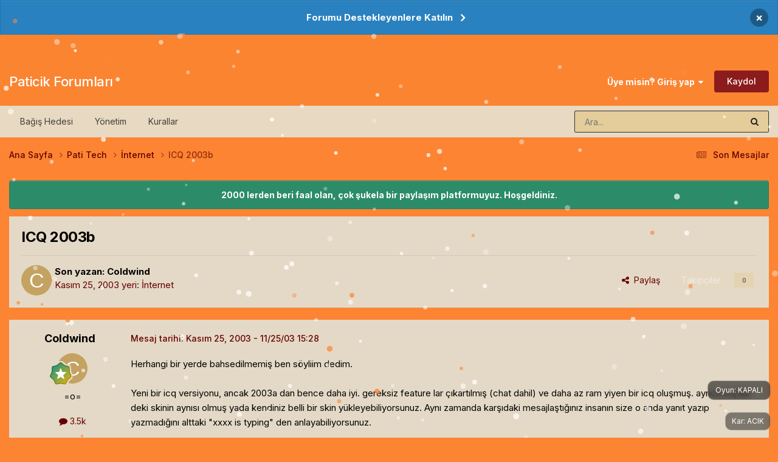

--- FILE ---
content_type: text/html;charset=UTF-8
request_url: https://forum.paticik.com/topic/242789-icq-2003b/
body_size: 18945
content:
<!DOCTYPE html>
<html lang="tr-TR" dir="ltr">
	<head>
		<meta charset="utf-8">
        
		<title>ICQ 2003b - İnternet - Paticik Forumları</title>
		
			<!-- Google tag (gtag.js) -->
<script async src="https://www.googletagmanager.com/gtag/js?id=G-6DPPNETG44" type="3abb2e499d748229e253db08-text/javascript"></script>
<script type="3abb2e499d748229e253db08-text/javascript">
  window.dataLayer = window.dataLayer || [];
  function gtag(){dataLayer.push(arguments);}
  gtag('js', new Date());

  gtag('config', 'G-6DPPNETG44');
</script>
		
		
		
		

	<meta name="viewport" content="width=device-width, initial-scale=1">


	
	


	<meta name="twitter:card" content="summary" />




	
		
			
				<meta property="og:title" content="ICQ 2003b">
			
		
	

	
		
			
				<meta property="og:type" content="website">
			
		
	

	
		
			
				<meta property="og:url" content="https://forum.paticik.com/topic/242789-icq-2003b/">
			
		
	

	
		
			
				<meta name="description" content="Herhangi bir yerde bahsedilmemiş ben söyliim dedim. Yeni bir icq versiyonu, ancak 2003a dan bence daha iyi. gereksiz feature lar çıkartılmış (chat dahil) ve daha az ram yiyen bir icq oluşmuş. ayrıca icq lite deki skinin aynısı olmuş yada kendiniz belli bir skin yükleyebiliyorsunuz. Aynı zamanda k...">
			
		
	

	
		
			
				<meta property="og:description" content="Herhangi bir yerde bahsedilmemiş ben söyliim dedim. Yeni bir icq versiyonu, ancak 2003a dan bence daha iyi. gereksiz feature lar çıkartılmış (chat dahil) ve daha az ram yiyen bir icq oluşmuş. ayrıca icq lite deki skinin aynısı olmuş yada kendiniz belli bir skin yükleyebiliyorsunuz. Aynı zamanda k...">
			
		
	

	
		
			
				<meta property="og:updated_time" content="2003-11-25T20:02:32Z">
			
		
	

	
		
			
				<meta property="og:site_name" content="Paticik Forumları">
			
		
	

	
		
			
				<meta property="og:locale" content="tr_TR">
			
		
	


	
		<link rel="canonical" href="https://forum.paticik.com/topic/242789-icq-2003b/" />
	

<link rel="alternate" type="application/rss+xml" title="Paticik Tum Konular" href="https://forum.paticik.com/rss/1-paticik-tum-konular.xml/" /><link rel="alternate" type="application/rss+xml" title="Paticik - Pati Tech" href="https://forum.paticik.com/rss/2-paticik-pati-tech.xml/" /><link rel="alternate" type="application/rss+xml" title="Paticik - Pati Zone" href="https://forum.paticik.com/rss/3-paticik-pati-zone.xml/" /><link rel="alternate" type="application/rss+xml" title="Paticik - Ilgi Alanlari" href="https://forum.paticik.com/rss/4-paticik-ilgi-alanlari.xml/" /><link rel="alternate" type="application/rss+xml" title="Paticik - Yasam" href="https://forum.paticik.com/rss/5-paticik-yasam.xml/" /><link rel="alternate" type="application/rss+xml" title="Paticik - Pati Do" href="https://forum.paticik.com/rss/6-paticik-pati-do.xml/" /><link rel="alternate" type="application/rss+xml" title="Paticik - Spor" href="https://forum.paticik.com/rss/7-paticik-spor.xml/" /><link rel="alternate" type="application/rss+xml" title="Paticik - Oyunlar" href="https://forum.paticik.com/rss/8-paticik-oyunlar.xml/" /><link rel="alternate" type="application/rss+xml" title="Paticik - MMORPG turleri" href="https://forum.paticik.com/rss/9-paticik-mmorpg-turleri.xml/" /><link rel="alternate" type="application/rss+xml" title="Paticik - Garbage" href="https://forum.paticik.com/rss/10-paticik-garbage.xml/" />



<link rel="manifest" href="https://forum.paticik.com/manifest.webmanifest/">
<meta name="msapplication-config" content="https://forum.paticik.com/browserconfig.xml/">
<meta name="msapplication-starturl" content="/">
<meta name="application-name" content="Paticik Forumları">
<meta name="apple-mobile-web-app-title" content="Paticik Forumları">

	<meta name="theme-color" content="#fb8431">










<link rel="preload" href="//forum.paticik.com/applications/core/interface/font/fontawesome-webfont.woff2?v=4.7.0" as="font" crossorigin="anonymous">
		


	<link rel="preconnect" href="https://fonts.googleapis.com">
	<link rel="preconnect" href="https://fonts.gstatic.com" crossorigin>
	
		<link href="https://fonts.googleapis.com/css2?family=Inter:wght@300;400;500;600;700&display=swap" rel="stylesheet">
	



	<link rel='stylesheet' href='https://forum.paticik.com/uploads/css_built_59/341e4a57816af3ba440d891ca87450ff_framework.css?v=fcd0c188bf1768479856' media='all'>

	<link rel='stylesheet' href='https://forum.paticik.com/uploads/css_built_59/05e81b71abe4f22d6eb8d1a929494829_responsive.css?v=fcd0c188bf1768479856' media='all'>

	<link rel='stylesheet' href='https://forum.paticik.com/uploads/css_built_59/20446cf2d164adcc029377cb04d43d17_flags.css?v=fcd0c188bf1768479856' media='all'>

	<link rel='stylesheet' href='https://forum.paticik.com/uploads/css_built_59/90eb5adf50a8c640f633d47fd7eb1778_core.css?v=fcd0c188bf1768479856' media='all'>

	<link rel='stylesheet' href='https://forum.paticik.com/uploads/css_built_59/5a0da001ccc2200dc5625c3f3934497d_core_responsive.css?v=fcd0c188bf1768479856' media='all'>

	<link rel='stylesheet' href='https://forum.paticik.com/uploads/css_built_59/62e269ced0fdab7e30e026f1d30ae516_forums.css?v=fcd0c188bf1768479856' media='all'>

	<link rel='stylesheet' href='https://forum.paticik.com/uploads/css_built_59/76e62c573090645fb99a15a363d8620e_forums_responsive.css?v=fcd0c188bf1768479856' media='all'>

	<link rel='stylesheet' href='https://forum.paticik.com/uploads/css_built_59/ebdea0c6a7dab6d37900b9190d3ac77b_topics.css?v=fcd0c188bf1768479856' media='all'>





<link rel='stylesheet' href='https://forum.paticik.com/uploads/css_built_59/258adbb6e4f3e83cd3b355f84e3fa002_custom.css?v=fcd0c188bf1768479856' media='all'>




		
		

	
	<link rel='shortcut icon' href='https://forum.paticik.com/uploads/monthly_2019_03/paticik.png' type="image/png">

	</head>
	<body class="ipsApp ipsApp_front ipsJS_none ipsClearfix" data-controller="core.front.core.app"  data-message=""  data-pageapp="forums" data-pagelocation="front" data-pagemodule="forums" data-pagecontroller="topic" data-pageid="242789"   >
		
        

        

		<a href="#ipsLayout_mainArea" class="ipsHide" title="Go to main content on this page" accesskey="m">Jump to content</a>
		



<div class='cAnnouncements' data-controller="core.front.core.announcementBanner" >
	
	<div class='cAnnouncementPageTop ipsJS_hide ipsAnnouncement ipsMessage_information' data-announcementId="7">
        
        <a href='https://www.patreon.com/paticik' target="_blank" rel='noopener'>Forumu Destekleyenlere Katılın</a>
        

		<a href='#' data-role="dismissAnnouncement">×</a>
	</div>
	
</div>



		<div id="ipsLayout_header" class="ipsClearfix">
			<header><!-- Xmas Lights Plugin --> 
<!-- HO HO HO -->
  
    <div class="ipsClearfix ipsResponsive_showDesktop ipsResponsive_block" id="lights"></div>
  

<!-- HO HO HO -->

				<div class="ipsLayout_container">
					

<a href='https://forum.paticik.com/' id='elSiteTitle' accesskey='1'>Paticik Forumları</a>

					
						

	<ul id='elUserNav' class='ipsList_inline cSignedOut ipsResponsive_showDesktop'>
		
        
		
        
        
            
            <li id='elSignInLink'>
                <a href='https://forum.paticik.com/login/' data-ipsMenu-closeOnClick="false" data-ipsMenu id='elUserSignIn'>
                    Üye misin? Giriş yap &nbsp;<i class='fa fa-caret-down'></i>
                </a>
                
<div id='elUserSignIn_menu' class='ipsMenu ipsMenu_auto ipsHide'>
	<form accept-charset='utf-8' method='post' action='https://forum.paticik.com/login/'>
		<input type="hidden" name="csrfKey" value="a6b7c07f9e9534f625e87644fbdc0b2e">
		<input type="hidden" name="ref" value="aHR0cHM6Ly9mb3J1bS5wYXRpY2lrLmNvbS90b3BpYy8yNDI3ODktaWNxLTIwMDNiLw==">
		<div data-role="loginForm">
			
			
			
				
<div class="ipsPad ipsForm ipsForm_vertical">
	<h4 class="ipsType_sectionHead">Giriş</h4>
	<br><br>
	<ul class='ipsList_reset'>
		<li class="ipsFieldRow ipsFieldRow_noLabel ipsFieldRow_fullWidth">
			
			
				<input type="text" placeholder="Kullanıcı Adı veya E-posta Adresi" name="auth" autocomplete="email">
			
		</li>
		<li class="ipsFieldRow ipsFieldRow_noLabel ipsFieldRow_fullWidth">
			<input type="password" placeholder="Şifre" name="password" autocomplete="current-password">
		</li>
		<li class="ipsFieldRow ipsFieldRow_checkbox ipsClearfix">
			<span class="ipsCustomInput">
				<input type="checkbox" name="remember_me" id="remember_me_checkbox" value="1" checked aria-checked="true">
				<span></span>
			</span>
			<div class="ipsFieldRow_content">
				<label class="ipsFieldRow_label" for="remember_me_checkbox">Beni hatırla</label>
				<span class="ipsFieldRow_desc">Bilgisayarınızı paylaşıyorsanız önerilmez</span>
			</div>
		</li>
		<li class="ipsFieldRow ipsFieldRow_fullWidth">
			<button type="submit" name="_processLogin" value="usernamepassword" class="ipsButton ipsButton_primary ipsButton_small" id="elSignIn_submit">Giriş</button>
			
				<p class="ipsType_right ipsType_small">
					
						<a href='https://forum.paticik.com/lostpassword/' >
					
					Şifrenizi mi unuttunuz?</a>
				</p>
			
		</li>
	</ul>
</div>
			
		</div>
	</form>
</div>
            </li>
            
        
		
			<li>
				
					<a href='https://forum.paticik.com/register/' data-ipsDialog data-ipsDialog-size='narrow' data-ipsDialog-title='Kaydol' id='elRegisterButton' class='ipsButton ipsButton_normal ipsButton_primary'>Kaydol</a>
				
			</li>
		
	</ul>

						
<ul class='ipsMobileHamburger ipsList_reset ipsResponsive_hideDesktop'>
	<li data-ipsDrawer data-ipsDrawer-drawerElem='#elMobileDrawer'>
		<a href='#'>
			
			
				
			
			
			
			<i class='fa fa-navicon'></i>
		</a>
	</li>
</ul>
					
				</div>
			</header>
			

	<nav data-controller='core.front.core.navBar' class='ipsNavBar_noSubBars ipsResponsive_showDesktop'>
		<div class='ipsNavBar_primary ipsLayout_container ipsNavBar_noSubBars'>
			<ul data-role="primaryNavBar" class='ipsClearfix'>
				


	
		
		
		<li  id='elNavSecondary_19' data-role="navBarItem" data-navApp="core" data-navExt="CustomItem">
			
			
				<a href="https://www.patreon.com/paticik" target='_blank' rel="noopener" data-navItem-id="19" >
					Bağış Hedesi<span class='ipsNavBar_active__identifier'></span>
				</a>
			
			
		</li>
	
	

	
		
		
		<li  id='elNavSecondary_18' data-role="navBarItem" data-navApp="core" data-navExt="StaffDirectory">
			
			
				<a href="https://forum.paticik.com/staff/"  data-navItem-id="18" >
					Yönetim<span class='ipsNavBar_active__identifier'></span>
				</a>
			
			
		</li>
	
	

	
		
		
		<li  id='elNavSecondary_17' data-role="navBarItem" data-navApp="core" data-navExt="Guidelines">
			
			
				<a href="https://forum.paticik.com/guidelines/"  data-navItem-id="17" >
					Kurallar<span class='ipsNavBar_active__identifier'></span>
				</a>
			
			
		</li>
	
	

				<li class='ipsHide' id='elNavigationMore' data-role='navMore'>
					<a href='#' data-ipsMenu data-ipsMenu-appendTo='#elNavigationMore' id='elNavigationMore_dropdown'>Daha fazla</a>
					<ul class='ipsNavBar_secondary ipsHide' data-role='secondaryNavBar'>
						<li class='ipsHide' id='elNavigationMore_more' data-role='navMore'>
							<a href='#' data-ipsMenu data-ipsMenu-appendTo='#elNavigationMore_more' id='elNavigationMore_more_dropdown'>Daha fazla <i class='fa fa-caret-down'></i></a>
							<ul class='ipsHide ipsMenu ipsMenu_auto' id='elNavigationMore_more_dropdown_menu' data-role='moreDropdown'></ul>
						</li>
					</ul>
				</li>
			</ul>
			

	<div id="elSearchWrapper">
		<div id='elSearch' data-controller="core.front.core.quickSearch">
			<form accept-charset='utf-8' action='//forum.paticik.com/search/?do=quicksearch' method='post'>
                <input type='search' id='elSearchField' placeholder='Ara...' name='q' autocomplete='off' aria-label='Arama'>
                <details class='cSearchFilter'>
                    <summary class='cSearchFilter__text'></summary>
                    <ul class='cSearchFilter__menu'>
                        
                        <li><label><input type="radio" name="type" value="all" ><span class='cSearchFilter__menuText'>Her yerde</span></label></li>
                        
                            
                                <li><label><input type="radio" name="type" value='contextual_{&quot;type&quot;:&quot;forums_topic&quot;,&quot;nodes&quot;:21}' checked><span class='cSearchFilter__menuText'>Bu bölümde</span></label></li>
                            
                                <li><label><input type="radio" name="type" value='contextual_{&quot;type&quot;:&quot;forums_topic&quot;,&quot;item&quot;:242789}' checked><span class='cSearchFilter__menuText'>Bu konuda</span></label></li>
                            
                        
                        
                            <li><label><input type="radio" name="type" value="forums_topic"><span class='cSearchFilter__menuText'>Konular</span></label></li>
                        
                            <li><label><input type="radio" name="type" value="calendar_event"><span class='cSearchFilter__menuText'>Etkinlikler</span></label></li>
                        
                            <li><label><input type="radio" name="type" value="core_members"><span class='cSearchFilter__menuText'>Üyeler</span></label></li>
                        
                    </ul>
                </details>
				<button class='cSearchSubmit' type="submit" aria-label='Arama'><i class="fa fa-search"></i></button>
			</form>
		</div>
	</div>

		</div>
	</nav>

			
<ul id='elMobileNav' class='ipsResponsive_hideDesktop' data-controller='core.front.core.mobileNav'>
	
		
			
			
				
				
			
				
					<li id='elMobileBreadcrumb'>
						<a href='https://forum.paticik.com/forum/21-i%CC%87nternet/'>
							<span>İnternet</span>
						</a>
					</li>
				
				
			
				
				
			
		
	
	
	
	<li >
		<a data-action="defaultStream" href='https://forum.paticik.com/discover/83/'><i class="fa fa-newspaper-o" aria-hidden="true"></i></a>
	</li>

	

	
		<li class='ipsJS_show'>
			<a href='https://forum.paticik.com/search/'><i class='fa fa-search'></i></a>
		</li>
	
</ul>
		</div>
		<main id="ipsLayout_body" class="ipsLayout_container">
			<div id="ipsLayout_contentArea">
				<div id="ipsLayout_contentWrapper">
					
<nav class='ipsBreadcrumb ipsBreadcrumb_top ipsFaded_withHover'>
	

	<ul class='ipsList_inline ipsPos_right'>
		
		<li >
			<a data-action="defaultStream" class='ipsType_light '  href='https://forum.paticik.com/discover/83/'><i class="fa fa-newspaper-o" aria-hidden="true"></i> <span>Son Mesajlar</span></a>
		</li>
		
	</ul>

	<ul data-role="breadcrumbList">
		<li>
			<a title="Ana Sayfa" href='https://forum.paticik.com/'>
				<span>Ana Sayfa <i class='fa fa-angle-right'></i></span>
			</a>
		</li>
		
		
			<li>
				
					<a href='https://forum.paticik.com/forum/6-pati-tech-gc4/'>
						<span>Pati Tech <i class='fa fa-angle-right' aria-hidden="true"></i></span>
					</a>
				
			</li>
		
			<li>
				
					<a href='https://forum.paticik.com/forum/21-i%CC%87nternet/'>
						<span>İnternet <i class='fa fa-angle-right' aria-hidden="true"></i></span>
					</a>
				
			</li>
		
			<li>
				
					ICQ 2003b
				
			</li>
		
	</ul>
</nav>
					
					<div id="ipsLayout_mainArea">
						
						
						
						

	


	<div class='cAnnouncementsContent'>
		
		<div class='cAnnouncementContentTop ipsAnnouncement ipsMessage_success ipsType_center'>
            
            <span>2000 lerden beri faal olan, çok şukela bir paylaşım platformuyuz. Hoşgeldiniz.</span>
            
		</div>
		
	</div>



						



<div class='ipsPageHeader ipsResponsive_pull ipsBox ipsPadding sm:ipsPadding:half ipsMargin_bottom'>
		
	
	<div class='ipsFlex ipsFlex-ai:center ipsFlex-fw:wrap ipsGap:4'>
		<div class='ipsFlex-flex:11'>
			<h1 class='ipsType_pageTitle ipsContained_container'>
				

				
				
					<span class='ipsType_break ipsContained'>
						<span>ICQ 2003b</span>
					</span>
				
			</h1>
			
			
		</div>
		
	</div>
	<hr class='ipsHr'>
	<div class='ipsPageHeader__meta ipsFlex ipsFlex-jc:between ipsFlex-ai:center ipsFlex-fw:wrap ipsGap:3'>
		<div class='ipsFlex-flex:11'>
			<div class='ipsPhotoPanel ipsPhotoPanel_mini ipsPhotoPanel_notPhone ipsClearfix'>
				


	<a href="https://forum.paticik.com/profile/940-Coldwind/" rel="nofollow" data-ipsHover data-ipsHover-width="370" data-ipsHover-target="https://forum.paticik.com/profile/940-Coldwind/?do=hovercard" class="ipsUserPhoto ipsUserPhoto_mini" title="Üyenin profiline bak">
		<img src='data:image/svg+xml,%3Csvg%20xmlns%3D%22http%3A%2F%2Fwww.w3.org%2F2000%2Fsvg%22%20viewBox%3D%220%200%201024%201024%22%20style%3D%22background%3A%23c4a262%22%3E%3Cg%3E%3Ctext%20text-anchor%3D%22middle%22%20dy%3D%22.35em%22%20x%3D%22512%22%20y%3D%22512%22%20fill%3D%22%23ffffff%22%20font-size%3D%22700%22%20font-family%3D%22-apple-system%2C%20BlinkMacSystemFont%2C%20Roboto%2C%20Helvetica%2C%20Arial%2C%20sans-serif%22%3EC%3C%2Ftext%3E%3C%2Fg%3E%3C%2Fsvg%3E' alt='Coldwind' loading="lazy">
	</a>

				<div>
					<p class='ipsType_reset ipsType_blendLinks'>
						<span class='ipsType_normal'>
						
							<strong>Son yazan: 


<a href="https://forum.paticik.com/profile/940-Coldwind/" data-ipshover data-ipshover-target="https://forum.paticik.com/profile/940-Coldwind/?do=hovercard&amp;referrer=https%253A%252F%252Fforum.paticik.com%252Ftopic%252F242789-icq-2003b%252F" title="Üyenin profiline bak" class="ipsType_break ">Coldwind</a></strong><br />
							<span class='ipsType_light'><time datetime='2003-11-25T15:28:33Z' title='11/25/03 15:28' data-short='Kas 25, 2003'>Kasım 25, 2003</time> yeri: <a href="https://forum.paticik.com/forum/21-i%CC%87nternet/">İnternet</a></span>
						
						</span>
					</p>
				</div>
			</div>
		</div>
		
			<div class='ipsFlex-flex:01 ipsResponsive_hidePhone'>
				<div class='ipsShareLinks'>
					
						


    <a href='#elShareItem_1475856917_menu' id='elShareItem_1475856917' data-ipsMenu class='ipsShareButton ipsButton ipsButton_verySmall ipsButton_link ipsButton_link--light'>
        <span><i class='fa fa-share-alt'></i></span> &nbsp;Paylaş
    </a>

    <div class='ipsPadding ipsMenu ipsMenu_normal ipsHide' id='elShareItem_1475856917_menu' data-controller="core.front.core.sharelink">
        
        
        <span data-ipsCopy data-ipsCopy-flashmessage>
            <a href="https://forum.paticik.com/topic/242789-icq-2003b/" class="ipsButton ipsButton_light ipsButton_small ipsButton_fullWidth" data-role="copyButton" data-clipboard-text="https://forum.paticik.com/topic/242789-icq-2003b/" data-ipstooltip title='Copy Link to Clipboard'><i class="fa fa-clone"></i> https://forum.paticik.com/topic/242789-icq-2003b/</a>
        </span>
        <ul class='ipsShareLinks ipsMargin_top:half'>
            
                <li>
<a href="https://x.com/share?url=https%3A%2F%2Fforum.paticik.com%2Ftopic%2F242789-icq-2003b%2F" class="cShareLink cShareLink_x" target="_blank" data-role="shareLink" title='Share on X' data-ipsTooltip rel='nofollow noopener'>
    <i class="fa fa-x"></i>
</a></li>
            
                <li>
<a href="https://www.facebook.com/sharer/sharer.php?u=https%3A%2F%2Fforum.paticik.com%2Ftopic%2F242789-icq-2003b%2F" class="cShareLink cShareLink_facebook" target="_blank" data-role="shareLink" title='Share on Facebook' data-ipsTooltip rel='noopener nofollow'>
	<i class="fa fa-facebook"></i>
</a></li>
            
                <li>
<a href="https://www.reddit.com/submit?url=https%3A%2F%2Fforum.paticik.com%2Ftopic%2F242789-icq-2003b%2F&amp;title=ICQ+2003b" rel="nofollow noopener" class="cShareLink cShareLink_reddit" target="_blank" title='Reddit'de Paylaş' data-ipsTooltip>
	<i class="fa fa-reddit"></i>
</a></li>
            
                <li>
<a href="https://www.linkedin.com/shareArticle?mini=true&amp;url=https%3A%2F%2Fforum.paticik.com%2Ftopic%2F242789-icq-2003b%2F&amp;title=ICQ+2003b" rel="nofollow noopener" class="cShareLink cShareLink_linkedin" target="_blank" data-role="shareLink" title='Share on LinkedIn' data-ipsTooltip>
	<i class="fa fa-linkedin"></i>
</a></li>
            
                <li>
<a href="https://pinterest.com/pin/create/button/?url=https://forum.paticik.com/topic/242789-icq-2003b/&amp;media=" class="cShareLink cShareLink_pinterest" rel="nofollow noopener" target="_blank" data-role="shareLink" title='Pinterest'de Paylaş' data-ipsTooltip>
	<i class="fa fa-pinterest"></i>
</a></li>
            
        </ul>
        
            <hr class='ipsHr'>
            <button class='ipsHide ipsButton ipsButton_verySmall ipsButton_light ipsButton_fullWidth ipsMargin_top:half' data-controller='core.front.core.webshare' data-role='webShare' data-webShareTitle='ICQ 2003b' data-webShareText='ICQ 2003b' data-webShareUrl='https://forum.paticik.com/topic/242789-icq-2003b/'>Daha fazla paylaşım seçeneği…</button>
        
    </div>

					
					
                    

					



					

<div data-followApp='forums' data-followArea='topic' data-followID='242789' data-controller='core.front.core.followButton'>
	

	<a href='https://forum.paticik.com/login/' rel="nofollow" class="ipsFollow ipsPos_middle ipsButton ipsButton_light ipsButton_verySmall ipsButton_disabled" data-role="followButton" data-ipsTooltip title='Bunu takip etmek icin giriş yapın'>
		<span>Takipçiler</span>
		<span class='ipsCommentCount'>0</span>
	</a>

</div>
				</div>
			</div>
					
	</div>
	
	
</div>








<div class='ipsClearfix'>
	<ul class="ipsToolList ipsToolList_horizontal ipsClearfix ipsSpacer_both ipsResponsive_hidePhone">
		
		
		
	</ul>
</div>

<div id='comments' data-controller='core.front.core.commentFeed,forums.front.topic.view, core.front.core.ignoredComments' data-autoPoll data-baseURL='https://forum.paticik.com/topic/242789-icq-2003b/' data-lastPage data-feedID='topic-242789' class='cTopic ipsClear ipsSpacer_top'>
	
			
	

	

<div data-controller='core.front.core.recommendedComments' data-url='https://forum.paticik.com/topic/242789-icq-2003b/?recommended=comments' class='ipsRecommendedComments ipsHide'>
	<div data-role="recommendedComments">
		<h2 class='ipsType_sectionHead ipsType_large ipsType_bold ipsMargin_bottom'>Öne çıkan mesajlar</h2>
		
	</div>
</div>
	
	<div id="elPostFeed" data-role='commentFeed' data-controller='core.front.core.moderation' >
		<form action="https://forum.paticik.com/topic/242789-icq-2003b/?csrfKey=a6b7c07f9e9534f625e87644fbdc0b2e&amp;do=multimodComment" method="post" data-ipsPageAction data-role='moderationTools'>
			
			
				

					

					
					



<a id='findComment-242789'></a>
<a id='comment-242789'></a>
<article  id='elComment_242789' class='cPost ipsBox ipsResponsive_pull  ipsComment  ipsComment_parent ipsClearfix ipsClear ipsColumns ipsColumns_noSpacing ipsColumns_collapsePhone    '>
	

	

	<div class='cAuthorPane_mobile ipsResponsive_showPhone'>
		<div class='cAuthorPane_photo'>
			<div class='cAuthorPane_photoWrap'>
				


	<a href="https://forum.paticik.com/profile/940-Coldwind/" rel="nofollow" data-ipsHover data-ipsHover-width="370" data-ipsHover-target="https://forum.paticik.com/profile/940-Coldwind/?do=hovercard" class="ipsUserPhoto ipsUserPhoto_large" title="Üyenin profiline bak">
		<img src='data:image/svg+xml,%3Csvg%20xmlns%3D%22http%3A%2F%2Fwww.w3.org%2F2000%2Fsvg%22%20viewBox%3D%220%200%201024%201024%22%20style%3D%22background%3A%23c4a262%22%3E%3Cg%3E%3Ctext%20text-anchor%3D%22middle%22%20dy%3D%22.35em%22%20x%3D%22512%22%20y%3D%22512%22%20fill%3D%22%23ffffff%22%20font-size%3D%22700%22%20font-family%3D%22-apple-system%2C%20BlinkMacSystemFont%2C%20Roboto%2C%20Helvetica%2C%20Arial%2C%20sans-serif%22%3EC%3C%2Ftext%3E%3C%2Fg%3E%3C%2Fsvg%3E' alt='Coldwind' loading="lazy">
	</a>

				
				
					<a href="https://forum.paticik.com/profile/940-Coldwind/badges/" rel="nofollow">
						
<img src='https://forum.paticik.com/uploads/monthly_2023_02/10_Proficient.svg' loading="lazy" alt="Proficient" class="cAuthorPane_badge cAuthorPane_badge--rank ipsOutline ipsOutline:2px" data-ipsTooltip title="Rütbe: Proficient (10/14)">
					</a>
				
			</div>
		</div>
		<div class='cAuthorPane_content'>
			<h3 class='ipsType_sectionHead cAuthorPane_author ipsType_break ipsType_blendLinks ipsFlex ipsFlex-ai:center'>
				


<a href="https://forum.paticik.com/profile/940-Coldwind/" data-ipshover data-ipshover-target="https://forum.paticik.com/profile/940-Coldwind/?do=hovercard&amp;referrer=https%253A%252F%252Fforum.paticik.com%252Ftopic%252F242789-icq-2003b%252F" title="Üyenin profiline bak" class="ipsType_break ">Coldwind</a>
			</h3>
			<div class='ipsType_light ipsType_reset'>
			    <a href='https://forum.paticik.com/topic/242789-icq-2003b/#findComment-242789' rel="nofollow" class='ipsType_blendLinks'>Mesaj tarihi: <time datetime='2003-11-25T15:28:33Z' title='11/25/03 15:28' data-short='Kas 25, 2003'>Kasım 25, 2003</time></a>
				
			</div>
		</div>
	</div>
	<aside class='ipsComment_author cAuthorPane ipsColumn ipsColumn_medium ipsResponsive_hidePhone'>
		<h3 class='ipsType_sectionHead cAuthorPane_author ipsType_blendLinks ipsType_break'><strong>


<a href="https://forum.paticik.com/profile/940-Coldwind/" data-ipshover data-ipshover-target="https://forum.paticik.com/profile/940-Coldwind/?do=hovercard&amp;referrer=https%253A%252F%252Fforum.paticik.com%252Ftopic%252F242789-icq-2003b%252F" title="Üyenin profiline bak" class="ipsType_break ">Coldwind</a></strong>
			
		</h3>
		<ul class='cAuthorPane_info ipsList_reset'>
			<li data-role='photo' class='cAuthorPane_photo'>
				<div class='cAuthorPane_photoWrap'>
					


	<a href="https://forum.paticik.com/profile/940-Coldwind/" rel="nofollow" data-ipsHover data-ipsHover-width="370" data-ipsHover-target="https://forum.paticik.com/profile/940-Coldwind/?do=hovercard" class="ipsUserPhoto ipsUserPhoto_large" title="Üyenin profiline bak">
		<img src='data:image/svg+xml,%3Csvg%20xmlns%3D%22http%3A%2F%2Fwww.w3.org%2F2000%2Fsvg%22%20viewBox%3D%220%200%201024%201024%22%20style%3D%22background%3A%23c4a262%22%3E%3Cg%3E%3Ctext%20text-anchor%3D%22middle%22%20dy%3D%22.35em%22%20x%3D%22512%22%20y%3D%22512%22%20fill%3D%22%23ffffff%22%20font-size%3D%22700%22%20font-family%3D%22-apple-system%2C%20BlinkMacSystemFont%2C%20Roboto%2C%20Helvetica%2C%20Arial%2C%20sans-serif%22%3EC%3C%2Ftext%3E%3C%2Fg%3E%3C%2Fsvg%3E' alt='Coldwind' loading="lazy">
	</a>

					
					
						
<img src='https://forum.paticik.com/uploads/monthly_2023_02/10_Proficient.svg' loading="lazy" alt="Proficient" class="cAuthorPane_badge cAuthorPane_badge--rank ipsOutline ipsOutline:2px" data-ipsTooltip title="Rütbe: Proficient (10/14)">
					
				</div>
			</li>
			
				<li data-role='group'>=o=</li>
				
			
			
				<li data-role='stats' class='ipsMargin_top'>
					<ul class="ipsList_reset ipsType_light ipsFlex ipsFlex-ai:center ipsFlex-jc:center ipsGap_row:2 cAuthorPane_stats">
						<li>
							
								<a href="https://forum.paticik.com/profile/940-Coldwind/content/" rel="nofollow" title="3512 mesaj" data-ipsTooltip class="ipsType_blendLinks">
							
								<i class="fa fa-comment"></i> 3.5k
							
								</a>
							
						</li>
						
					</ul>
				</li>
			
			
				

			
		</ul>
	</aside>
	<div class='ipsColumn ipsColumn_fluid ipsMargin:none'>
		

<div id='comment-242789_wrap' data-controller='core.front.core.comment' data-commentApp='forums' data-commentType='forums' data-commentID="242789" data-quoteData='{&quot;userid&quot;:940,&quot;username&quot;:&quot;Coldwind&quot;,&quot;timestamp&quot;:1069774113,&quot;contentapp&quot;:&quot;forums&quot;,&quot;contenttype&quot;:&quot;forums&quot;,&quot;contentid&quot;:242789,&quot;contentclass&quot;:&quot;forums_Topic&quot;,&quot;contentcommentid&quot;:242789}' class='ipsComment_content ipsType_medium'>

	<div class='ipsComment_meta ipsType_light ipsFlex ipsFlex-ai:center ipsFlex-jc:between ipsFlex-fd:row-reverse'>
		<div class='ipsType_light ipsType_reset ipsType_blendLinks ipsComment_toolWrap'>
			<div class='ipsResponsive_hidePhone ipsComment_badges'>
				<ul class='ipsList_reset ipsFlex ipsFlex-jc:end ipsFlex-fw:wrap ipsGap:2 ipsGap_row:1'>
					
					
					
					
					
				</ul>
			</div>
			<ul class='ipsList_reset ipsComment_tools'>
				<li>
					<a href='#elControls_242789_menu' class='ipsComment_ellipsis' id='elControls_242789' title='Daha fazla seçenek...' data-ipsMenu data-ipsMenu-appendTo='#comment-242789_wrap'><i class='fa fa-ellipsis-h'></i></a>
					<ul id='elControls_242789_menu' class='ipsMenu ipsMenu_narrow ipsHide'>
						
						
                        
						
						
						
							
								
							
							
							
							
							
							
						
					</ul>
				</li>
				
			</ul>
		</div>

		<div class='ipsType_reset ipsResponsive_hidePhone'>
		   
		   Mesaj tarihi: <time datetime='2003-11-25T15:28:33Z' title='11/25/03 15:28' data-short='Kas 25, 2003'>Kasım 25, 2003</time>
		   
			
			<span class='ipsResponsive_hidePhone'>
				
				
			</span>
		</div>
	</div>

	

    

	<div class='cPost_contentWrap'>
		
		<div data-role='commentContent' class='ipsType_normal ipsType_richText ipsPadding_bottom ipsContained' data-controller='core.front.core.lightboxedImages'>
			Herhangi bir yerde bahsedilmemiş ben söyliim dedim.<br />
	<br />
	Yeni bir icq versiyonu, ancak 2003a dan bence daha iyi. gereksiz feature lar çıkartılmış (chat dahil) ve daha az ram yiyen bir icq oluşmuş. ayrıca icq lite deki skinin aynısı olmuş yada kendiniz belli bir skin yükleyebiliyorsunuz. Aynı zamanda karşıdaki mesajlaştığınız insanın size o anda yanıt yazıp yazmadığını alttaki "xxxx is typing" den anlayabiliyorsunuz.<br />
	<br />
	2003a kullananların bu yeni versiyona geçmesi tavsiye edilir.. indirmek için <a href="http://www.icq.com/download/">link</a>[hline]<span><small><span><strong>Çirkin kadın yoktur, az vodka vardır.</strong></small><span><br />
	<br />
	<small><span>[Bu mesaj -coLdwind- tarafından 25 November 2003 20:28 tarihinde değiştirilmiştir]<span></small><span>

			
		</div>

		

		
			

		
	</div>

	
    
</div>
	</div>
</article>
					
					
					
				

					

					
					



<a id='findComment-242790'></a>
<a id='comment-242790'></a>
<article  id='elComment_242790' class='cPost ipsBox ipsResponsive_pull  ipsComment  ipsComment_parent ipsClearfix ipsClear ipsColumns ipsColumns_noSpacing ipsColumns_collapsePhone    '>
	

	

	<div class='cAuthorPane_mobile ipsResponsive_showPhone'>
		<div class='cAuthorPane_photo'>
			<div class='cAuthorPane_photoWrap'>
				


	<a href="https://forum.paticik.com/profile/1891-Dae/" rel="nofollow" data-ipsHover data-ipsHover-width="370" data-ipsHover-target="https://forum.paticik.com/profile/1891-Dae/?do=hovercard" class="ipsUserPhoto ipsUserPhoto_large" title="Üyenin profiline bak">
		<img src='data:image/svg+xml,%3Csvg%20xmlns%3D%22http%3A%2F%2Fwww.w3.org%2F2000%2Fsvg%22%20viewBox%3D%220%200%201024%201024%22%20style%3D%22background%3A%23c4a762%22%3E%3Cg%3E%3Ctext%20text-anchor%3D%22middle%22%20dy%3D%22.35em%22%20x%3D%22512%22%20y%3D%22512%22%20fill%3D%22%23ffffff%22%20font-size%3D%22700%22%20font-family%3D%22-apple-system%2C%20BlinkMacSystemFont%2C%20Roboto%2C%20Helvetica%2C%20Arial%2C%20sans-serif%22%3ED%3C%2Ftext%3E%3C%2Fg%3E%3C%2Fsvg%3E' alt='Dae' loading="lazy">
	</a>

				
				
					<a href="https://forum.paticik.com/profile/1891-Dae/badges/" rel="nofollow">
						
<img src='https://forum.paticik.com/uploads/monthly_2023_02/3_Apprentice.svg' loading="lazy" alt="Apprentice" class="cAuthorPane_badge cAuthorPane_badge--rank ipsOutline ipsOutline:2px" data-ipsTooltip title="Rütbe: Apprentice (3/14)">
					</a>
				
			</div>
		</div>
		<div class='cAuthorPane_content'>
			<h3 class='ipsType_sectionHead cAuthorPane_author ipsType_break ipsType_blendLinks ipsFlex ipsFlex-ai:center'>
				


<a href="https://forum.paticik.com/profile/1891-Dae/" data-ipshover data-ipshover-target="https://forum.paticik.com/profile/1891-Dae/?do=hovercard&amp;referrer=https%253A%252F%252Fforum.paticik.com%252Ftopic%252F242789-icq-2003b%252F" title="Üyenin profiline bak" class="ipsType_break ">Dae</a>
			</h3>
			<div class='ipsType_light ipsType_reset'>
			    <a href='https://forum.paticik.com/topic/242789-icq-2003b/#findComment-242790' rel="nofollow" class='ipsType_blendLinks'>Mesaj tarihi: <time datetime='2003-11-25T18:19:10Z' title='11/25/03 18:19' data-short='Kas 25, 2003'>Kasım 25, 2003</time></a>
				
			</div>
		</div>
	</div>
	<aside class='ipsComment_author cAuthorPane ipsColumn ipsColumn_medium ipsResponsive_hidePhone'>
		<h3 class='ipsType_sectionHead cAuthorPane_author ipsType_blendLinks ipsType_break'><strong>


<a href="https://forum.paticik.com/profile/1891-Dae/" data-ipshover data-ipshover-target="https://forum.paticik.com/profile/1891-Dae/?do=hovercard&amp;referrer=https%253A%252F%252Fforum.paticik.com%252Ftopic%252F242789-icq-2003b%252F" title="Üyenin profiline bak" class="ipsType_break ">Dae</a></strong>
			
		</h3>
		<ul class='cAuthorPane_info ipsList_reset'>
			<li data-role='photo' class='cAuthorPane_photo'>
				<div class='cAuthorPane_photoWrap'>
					


	<a href="https://forum.paticik.com/profile/1891-Dae/" rel="nofollow" data-ipsHover data-ipsHover-width="370" data-ipsHover-target="https://forum.paticik.com/profile/1891-Dae/?do=hovercard" class="ipsUserPhoto ipsUserPhoto_large" title="Üyenin profiline bak">
		<img src='data:image/svg+xml,%3Csvg%20xmlns%3D%22http%3A%2F%2Fwww.w3.org%2F2000%2Fsvg%22%20viewBox%3D%220%200%201024%201024%22%20style%3D%22background%3A%23c4a762%22%3E%3Cg%3E%3Ctext%20text-anchor%3D%22middle%22%20dy%3D%22.35em%22%20x%3D%22512%22%20y%3D%22512%22%20fill%3D%22%23ffffff%22%20font-size%3D%22700%22%20font-family%3D%22-apple-system%2C%20BlinkMacSystemFont%2C%20Roboto%2C%20Helvetica%2C%20Arial%2C%20sans-serif%22%3ED%3C%2Ftext%3E%3C%2Fg%3E%3C%2Fsvg%3E' alt='Dae' loading="lazy">
	</a>

					
					
						
<img src='https://forum.paticik.com/uploads/monthly_2023_02/3_Apprentice.svg' loading="lazy" alt="Apprentice" class="cAuthorPane_badge cAuthorPane_badge--rank ipsOutline ipsOutline:2px" data-ipsTooltip title="Rütbe: Apprentice (3/14)">
					
				</div>
			</li>
			
				<li data-role='group'>=o=</li>
				
			
			
				<li data-role='stats' class='ipsMargin_top'>
					<ul class="ipsList_reset ipsType_light ipsFlex ipsFlex-ai:center ipsFlex-jc:center ipsGap_row:2 cAuthorPane_stats">
						<li>
							
								<a href="https://forum.paticik.com/profile/1891-Dae/content/" rel="nofollow" title="106 mesaj" data-ipsTooltip class="ipsType_blendLinks">
							
								<i class="fa fa-comment"></i> 106
							
								</a>
							
						</li>
						
					</ul>
				</li>
			
			
				

			
		</ul>
	</aside>
	<div class='ipsColumn ipsColumn_fluid ipsMargin:none'>
		

<div id='comment-242790_wrap' data-controller='core.front.core.comment' data-commentApp='forums' data-commentType='forums' data-commentID="242790" data-quoteData='{&quot;userid&quot;:1891,&quot;username&quot;:&quot;Dae&quot;,&quot;timestamp&quot;:1069784350,&quot;contentapp&quot;:&quot;forums&quot;,&quot;contenttype&quot;:&quot;forums&quot;,&quot;contentid&quot;:242789,&quot;contentclass&quot;:&quot;forums_Topic&quot;,&quot;contentcommentid&quot;:242790}' class='ipsComment_content ipsType_medium'>

	<div class='ipsComment_meta ipsType_light ipsFlex ipsFlex-ai:center ipsFlex-jc:between ipsFlex-fd:row-reverse'>
		<div class='ipsType_light ipsType_reset ipsType_blendLinks ipsComment_toolWrap'>
			<div class='ipsResponsive_hidePhone ipsComment_badges'>
				<ul class='ipsList_reset ipsFlex ipsFlex-jc:end ipsFlex-fw:wrap ipsGap:2 ipsGap_row:1'>
					
					
					
					
					
				</ul>
			</div>
			<ul class='ipsList_reset ipsComment_tools'>
				<li>
					<a href='#elControls_242790_menu' class='ipsComment_ellipsis' id='elControls_242790' title='Daha fazla seçenek...' data-ipsMenu data-ipsMenu-appendTo='#comment-242790_wrap'><i class='fa fa-ellipsis-h'></i></a>
					<ul id='elControls_242790_menu' class='ipsMenu ipsMenu_narrow ipsHide'>
						
						
                        
						
						
						
							
								
							
							
							
							
							
							
						
					</ul>
				</li>
				
			</ul>
		</div>

		<div class='ipsType_reset ipsResponsive_hidePhone'>
		   
		   Mesaj tarihi: <time datetime='2003-11-25T18:19:10Z' title='11/25/03 18:19' data-short='Kas 25, 2003'>Kasım 25, 2003</time>
		   
			
			<span class='ipsResponsive_hidePhone'>
				
				
			</span>
		</div>
	</div>

	

    

	<div class='cPost_contentWrap'>
		
		<div data-role='commentContent' class='ipsType_normal ipsType_richText ipsPadding_bottom ipsContained' data-controller='core.front.core.lightboxedImages'>
			çok güzel olmuş da bu icq lite skini ile tam bir ram canavarı olmuş bence...<br />
	aşırı yaşalıyor geçişler falan<br />
	tavsiyem eğer yüklediyseniz hemen preferences dan classic look a geri dönmeniz..<br />
	<br />
	bunun dışında 2003a ile fazla farkını göremedim ben<br />
	bir de girişi değiştirmişler<br />
	icq lite ile aynı giriş ekranına sahip artık[hline]<span><small><span><strong>Estel_Anorien, 04 October 2003 00:58 tarihinde demişki:</strong><br />
	Kılda tüyde keramet olsa götte çıkmazdı.</small><span><br />

			
		</div>

		

		
	</div>

	
    
</div>
	</div>
</article>
					
					
					
				

					

					
					



<a id='findComment-242791'></a>
<a id='comment-242791'></a>
<article  id='elComment_242791' class='cPost ipsBox ipsResponsive_pull  ipsComment  ipsComment_parent ipsClearfix ipsClear ipsColumns ipsColumns_noSpacing ipsColumns_collapsePhone    '>
	

	

	<div class='cAuthorPane_mobile ipsResponsive_showPhone'>
		<div class='cAuthorPane_photo'>
			<div class='cAuthorPane_photoWrap'>
				


	<a href="https://forum.paticik.com/profile/3380-WindShade/" rel="nofollow" data-ipsHover data-ipsHover-width="370" data-ipsHover-target="https://forum.paticik.com/profile/3380-WindShade/?do=hovercard" class="ipsUserPhoto ipsUserPhoto_large" title="Üyenin profiline bak">
		<img src='data:image/svg+xml,%3Csvg%20xmlns%3D%22http%3A%2F%2Fwww.w3.org%2F2000%2Fsvg%22%20viewBox%3D%220%200%201024%201024%22%20style%3D%22background%3A%23c462be%22%3E%3Cg%3E%3Ctext%20text-anchor%3D%22middle%22%20dy%3D%22.35em%22%20x%3D%22512%22%20y%3D%22512%22%20fill%3D%22%23ffffff%22%20font-size%3D%22700%22%20font-family%3D%22-apple-system%2C%20BlinkMacSystemFont%2C%20Roboto%2C%20Helvetica%2C%20Arial%2C%20sans-serif%22%3EW%3C%2Ftext%3E%3C%2Fg%3E%3C%2Fsvg%3E' alt='WindShade' loading="lazy">
	</a>

				
				
					<a href="https://forum.paticik.com/profile/3380-WindShade/badges/" rel="nofollow">
						
<img src='https://forum.paticik.com/uploads/monthly_2023_02/7_Collaborator.svg' loading="lazy" alt="Collaborator" class="cAuthorPane_badge cAuthorPane_badge--rank ipsOutline ipsOutline:2px" data-ipsTooltip title="Rütbe: Collaborator (7/14)">
					</a>
				
			</div>
		</div>
		<div class='cAuthorPane_content'>
			<h3 class='ipsType_sectionHead cAuthorPane_author ipsType_break ipsType_blendLinks ipsFlex ipsFlex-ai:center'>
				


<a href="https://forum.paticik.com/profile/3380-WindShade/" data-ipshover data-ipshover-target="https://forum.paticik.com/profile/3380-WindShade/?do=hovercard&amp;referrer=https%253A%252F%252Fforum.paticik.com%252Ftopic%252F242789-icq-2003b%252F" title="Üyenin profiline bak" class="ipsType_break ">WindShade</a>
			</h3>
			<div class='ipsType_light ipsType_reset'>
			    <a href='https://forum.paticik.com/topic/242789-icq-2003b/#findComment-242791' rel="nofollow" class='ipsType_blendLinks'>Mesaj tarihi: <time datetime='2003-11-25T18:26:46Z' title='11/25/03 18:26' data-short='Kas 25, 2003'>Kasım 25, 2003</time></a>
				
			</div>
		</div>
	</div>
	<aside class='ipsComment_author cAuthorPane ipsColumn ipsColumn_medium ipsResponsive_hidePhone'>
		<h3 class='ipsType_sectionHead cAuthorPane_author ipsType_blendLinks ipsType_break'><strong>


<a href="https://forum.paticik.com/profile/3380-WindShade/" data-ipshover data-ipshover-target="https://forum.paticik.com/profile/3380-WindShade/?do=hovercard&amp;referrer=https%253A%252F%252Fforum.paticik.com%252Ftopic%252F242789-icq-2003b%252F" title="Üyenin profiline bak" class="ipsType_break ">WindShade</a></strong>
			
		</h3>
		<ul class='cAuthorPane_info ipsList_reset'>
			<li data-role='photo' class='cAuthorPane_photo'>
				<div class='cAuthorPane_photoWrap'>
					


	<a href="https://forum.paticik.com/profile/3380-WindShade/" rel="nofollow" data-ipsHover data-ipsHover-width="370" data-ipsHover-target="https://forum.paticik.com/profile/3380-WindShade/?do=hovercard" class="ipsUserPhoto ipsUserPhoto_large" title="Üyenin profiline bak">
		<img src='data:image/svg+xml,%3Csvg%20xmlns%3D%22http%3A%2F%2Fwww.w3.org%2F2000%2Fsvg%22%20viewBox%3D%220%200%201024%201024%22%20style%3D%22background%3A%23c462be%22%3E%3Cg%3E%3Ctext%20text-anchor%3D%22middle%22%20dy%3D%22.35em%22%20x%3D%22512%22%20y%3D%22512%22%20fill%3D%22%23ffffff%22%20font-size%3D%22700%22%20font-family%3D%22-apple-system%2C%20BlinkMacSystemFont%2C%20Roboto%2C%20Helvetica%2C%20Arial%2C%20sans-serif%22%3EW%3C%2Ftext%3E%3C%2Fg%3E%3C%2Fsvg%3E' alt='WindShade' loading="lazy">
	</a>

					
					
						
<img src='https://forum.paticik.com/uploads/monthly_2023_02/7_Collaborator.svg' loading="lazy" alt="Collaborator" class="cAuthorPane_badge cAuthorPane_badge--rank ipsOutline ipsOutline:2px" data-ipsTooltip title="Rütbe: Collaborator (7/14)">
					
				</div>
			</li>
			
				<li data-role='group'>=o=</li>
				
			
			
				<li data-role='stats' class='ipsMargin_top'>
					<ul class="ipsList_reset ipsType_light ipsFlex ipsFlex-ai:center ipsFlex-jc:center ipsGap_row:2 cAuthorPane_stats">
						<li>
							
								<a href="https://forum.paticik.com/profile/3380-WindShade/content/" rel="nofollow" title="805 mesaj" data-ipsTooltip class="ipsType_blendLinks">
							
								<i class="fa fa-comment"></i> 805
							
								</a>
							
						</li>
						
					</ul>
				</li>
			
			
				

			
		</ul>
	</aside>
	<div class='ipsColumn ipsColumn_fluid ipsMargin:none'>
		

<div id='comment-242791_wrap' data-controller='core.front.core.comment' data-commentApp='forums' data-commentType='forums' data-commentID="242791" data-quoteData='{&quot;userid&quot;:3380,&quot;username&quot;:&quot;WindShade&quot;,&quot;timestamp&quot;:1069784806,&quot;contentapp&quot;:&quot;forums&quot;,&quot;contenttype&quot;:&quot;forums&quot;,&quot;contentid&quot;:242789,&quot;contentclass&quot;:&quot;forums_Topic&quot;,&quot;contentcommentid&quot;:242791}' class='ipsComment_content ipsType_medium'>

	<div class='ipsComment_meta ipsType_light ipsFlex ipsFlex-ai:center ipsFlex-jc:between ipsFlex-fd:row-reverse'>
		<div class='ipsType_light ipsType_reset ipsType_blendLinks ipsComment_toolWrap'>
			<div class='ipsResponsive_hidePhone ipsComment_badges'>
				<ul class='ipsList_reset ipsFlex ipsFlex-jc:end ipsFlex-fw:wrap ipsGap:2 ipsGap_row:1'>
					
					
					
					
					
				</ul>
			</div>
			<ul class='ipsList_reset ipsComment_tools'>
				<li>
					<a href='#elControls_242791_menu' class='ipsComment_ellipsis' id='elControls_242791' title='Daha fazla seçenek...' data-ipsMenu data-ipsMenu-appendTo='#comment-242791_wrap'><i class='fa fa-ellipsis-h'></i></a>
					<ul id='elControls_242791_menu' class='ipsMenu ipsMenu_narrow ipsHide'>
						
						
                        
						
						
						
							
								
							
							
							
							
							
							
						
					</ul>
				</li>
				
			</ul>
		</div>

		<div class='ipsType_reset ipsResponsive_hidePhone'>
		   
		   Mesaj tarihi: <time datetime='2003-11-25T18:26:46Z' title='11/25/03 18:26' data-short='Kas 25, 2003'>Kasım 25, 2003</time>
		   
			
			<span class='ipsResponsive_hidePhone'>
				
				
			</span>
		</div>
	</div>

	

    

	<div class='cPost_contentWrap'>
		
		<div data-role='commentContent' class='ipsType_normal ipsType_richText ipsPadding_bottom ipsContained' data-controller='core.front.core.lightboxedImages'>
			2000b kullaniyorum cokda memnumum 2003byi bi ara kullandim ama sarmadi,,,[hline]<span>Hepsi Gercek...!!!<br />

			
		</div>

		

		
	</div>

	
    
</div>
	</div>
</article>
					
					
					
				

					

					
					



<a id='findComment-242792'></a>
<a id='comment-242792'></a>
<article  id='elComment_242792' class='cPost ipsBox ipsResponsive_pull  ipsComment  ipsComment_parent ipsClearfix ipsClear ipsColumns ipsColumns_noSpacing ipsColumns_collapsePhone    '>
	

	

	<div class='cAuthorPane_mobile ipsResponsive_showPhone'>
		<div class='cAuthorPane_photo'>
			<div class='cAuthorPane_photoWrap'>
				


	<a href="https://forum.paticik.com/profile/2093-BabacumMostors/" rel="nofollow" data-ipsHover data-ipsHover-width="370" data-ipsHover-target="https://forum.paticik.com/profile/2093-BabacumMostors/?do=hovercard" class="ipsUserPhoto ipsUserPhoto_large" title="Üyenin profiline bak">
		<img src='data:image/svg+xml,%3Csvg%20xmlns%3D%22http%3A%2F%2Fwww.w3.org%2F2000%2Fsvg%22%20viewBox%3D%220%200%201024%201024%22%20style%3D%22background%3A%23c0c462%22%3E%3Cg%3E%3Ctext%20text-anchor%3D%22middle%22%20dy%3D%22.35em%22%20x%3D%22512%22%20y%3D%22512%22%20fill%3D%22%23ffffff%22%20font-size%3D%22700%22%20font-family%3D%22-apple-system%2C%20BlinkMacSystemFont%2C%20Roboto%2C%20Helvetica%2C%20Arial%2C%20sans-serif%22%3EB%3C%2Ftext%3E%3C%2Fg%3E%3C%2Fsvg%3E' alt='BabacumMostors' loading="lazy">
	</a>

				
				
					<a href="https://forum.paticik.com/profile/2093-BabacumMostors/badges/" rel="nofollow">
						
<img src='https://forum.paticik.com/uploads/monthly_2023_02/14_GrandMaster.svg' loading="lazy" alt="Grand Master" class="cAuthorPane_badge cAuthorPane_badge--rank ipsOutline ipsOutline:2px" data-ipsTooltip title="Rütbe: Grand Master (14/14)">
					</a>
				
			</div>
		</div>
		<div class='cAuthorPane_content'>
			<h3 class='ipsType_sectionHead cAuthorPane_author ipsType_break ipsType_blendLinks ipsFlex ipsFlex-ai:center'>
				


<a href="https://forum.paticik.com/profile/2093-BabacumMostors/" data-ipshover data-ipshover-target="https://forum.paticik.com/profile/2093-BabacumMostors/?do=hovercard&amp;referrer=https%253A%252F%252Fforum.paticik.com%252Ftopic%252F242789-icq-2003b%252F" title="Üyenin profiline bak" class="ipsType_break ipsline_strike">BabacumMostors</a>
			</h3>
			<div class='ipsType_light ipsType_reset'>
			    <a href='https://forum.paticik.com/topic/242789-icq-2003b/#findComment-242792' rel="nofollow" class='ipsType_blendLinks'>Mesaj tarihi: <time datetime='2003-11-25T20:02:32Z' title='11/25/03 20:02' data-short='Kas 25, 2003'>Kasım 25, 2003</time></a>
				
			</div>
		</div>
	</div>
	<aside class='ipsComment_author cAuthorPane ipsColumn ipsColumn_medium ipsResponsive_hidePhone'>
		<h3 class='ipsType_sectionHead cAuthorPane_author ipsType_blendLinks ipsType_break'><strong>


<a href="https://forum.paticik.com/profile/2093-BabacumMostors/" data-ipshover data-ipshover-target="https://forum.paticik.com/profile/2093-BabacumMostors/?do=hovercard&amp;referrer=https%253A%252F%252Fforum.paticik.com%252Ftopic%252F242789-icq-2003b%252F" title="Üyenin profiline bak" class="ipsType_break ipsline_strike">BabacumMostors</a></strong>
			
		</h3>
		<ul class='cAuthorPane_info ipsList_reset'>
			<li data-role='photo' class='cAuthorPane_photo'>
				<div class='cAuthorPane_photoWrap'>
					


	<a href="https://forum.paticik.com/profile/2093-BabacumMostors/" rel="nofollow" data-ipsHover data-ipsHover-width="370" data-ipsHover-target="https://forum.paticik.com/profile/2093-BabacumMostors/?do=hovercard" class="ipsUserPhoto ipsUserPhoto_large" title="Üyenin profiline bak">
		<img src='data:image/svg+xml,%3Csvg%20xmlns%3D%22http%3A%2F%2Fwww.w3.org%2F2000%2Fsvg%22%20viewBox%3D%220%200%201024%201024%22%20style%3D%22background%3A%23c0c462%22%3E%3Cg%3E%3Ctext%20text-anchor%3D%22middle%22%20dy%3D%22.35em%22%20x%3D%22512%22%20y%3D%22512%22%20fill%3D%22%23ffffff%22%20font-size%3D%22700%22%20font-family%3D%22-apple-system%2C%20BlinkMacSystemFont%2C%20Roboto%2C%20Helvetica%2C%20Arial%2C%20sans-serif%22%3EB%3C%2Ftext%3E%3C%2Fg%3E%3C%2Fsvg%3E' alt='BabacumMostors' loading="lazy">
	</a>

					
					
						
<img src='https://forum.paticik.com/uploads/monthly_2023_02/14_GrandMaster.svg' loading="lazy" alt="Grand Master" class="cAuthorPane_badge cAuthorPane_badge--rank ipsOutline ipsOutline:2px" data-ipsTooltip title="Rütbe: Grand Master (14/14)">
					
				</div>
			</li>
			
				<li data-role='group'>=o=</li>
				
			
			
				<li data-role='stats' class='ipsMargin_top'>
					<ul class="ipsList_reset ipsType_light ipsFlex ipsFlex-ai:center ipsFlex-jc:center ipsGap_row:2 cAuthorPane_stats">
						<li>
							
								<a href="https://forum.paticik.com/profile/2093-BabacumMostors/content/" rel="nofollow" title="26513 mesaj" data-ipsTooltip class="ipsType_blendLinks">
							
								<i class="fa fa-comment"></i> 26.5k
							
								</a>
							
						</li>
						
					</ul>
				</li>
			
			
				

			
		</ul>
	</aside>
	<div class='ipsColumn ipsColumn_fluid ipsMargin:none'>
		

<div id='comment-242792_wrap' data-controller='core.front.core.comment' data-commentApp='forums' data-commentType='forums' data-commentID="242792" data-quoteData='{&quot;userid&quot;:2093,&quot;username&quot;:&quot;BabacumMostors&quot;,&quot;timestamp&quot;:1069790552,&quot;contentapp&quot;:&quot;forums&quot;,&quot;contenttype&quot;:&quot;forums&quot;,&quot;contentid&quot;:242789,&quot;contentclass&quot;:&quot;forums_Topic&quot;,&quot;contentcommentid&quot;:242792}' class='ipsComment_content ipsType_medium'>

	<div class='ipsComment_meta ipsType_light ipsFlex ipsFlex-ai:center ipsFlex-jc:between ipsFlex-fd:row-reverse'>
		<div class='ipsType_light ipsType_reset ipsType_blendLinks ipsComment_toolWrap'>
			<div class='ipsResponsive_hidePhone ipsComment_badges'>
				<ul class='ipsList_reset ipsFlex ipsFlex-jc:end ipsFlex-fw:wrap ipsGap:2 ipsGap_row:1'>
					
					
					
					
					
				</ul>
			</div>
			<ul class='ipsList_reset ipsComment_tools'>
				<li>
					<a href='#elControls_242792_menu' class='ipsComment_ellipsis' id='elControls_242792' title='Daha fazla seçenek...' data-ipsMenu data-ipsMenu-appendTo='#comment-242792_wrap'><i class='fa fa-ellipsis-h'></i></a>
					<ul id='elControls_242792_menu' class='ipsMenu ipsMenu_narrow ipsHide'>
						
						
                        
						
						
						
							
								
							
							
							
							
							
							
						
					</ul>
				</li>
				
			</ul>
		</div>

		<div class='ipsType_reset ipsResponsive_hidePhone'>
		   
		   Mesaj tarihi: <time datetime='2003-11-25T20:02:32Z' title='11/25/03 20:02' data-short='Kas 25, 2003'>Kasım 25, 2003</time>
		   
			
			<span class='ipsResponsive_hidePhone'>
				
				
			</span>
		</div>
	</div>

	

    

	<div class='cPost_contentWrap'>
		
		<div data-role='commentContent' class='ipsType_normal ipsType_richText ipsPadding_bottom ipsContained' data-controller='core.front.core.lightboxedImages'>
			2002b[hline]<span>Bastonu bil<a href="http://www.paticik.com/edebiyat/syf.php?id=7558">d</a>im ben!<br />
	<br />
	<small><span>Dondurma istiyom! Avokadolu olacak eksi... ek<a href="http://www.paticik.com/edebiyat/syf.php?id=7040">s</a>iii on iki derece olacak, yanımdakilerede uzun kuplardan istiyom...</small><span>

			
		</div>

		

		
	</div>

	
    
</div>
	</div>
</article>
					
					
					
				
			
			
<input type="hidden" name="csrfKey" value="a6b7c07f9e9534f625e87644fbdc0b2e" />


		</form>
	</div>

	
	
	
	
	

	
		<div class='ipsBox ipsPadding ipsResponsive_pull ipsResponsive_showPhone ipsMargin_top'>
			<div class='ipsShareLinks'>
				
					


    <a href='#elShareItem_909847899_menu' id='elShareItem_909847899' data-ipsMenu class='ipsShareButton ipsButton ipsButton_verySmall ipsButton_light '>
        <span><i class='fa fa-share-alt'></i></span> &nbsp;Paylaş
    </a>

    <div class='ipsPadding ipsMenu ipsMenu_normal ipsHide' id='elShareItem_909847899_menu' data-controller="core.front.core.sharelink">
        
        
        <span data-ipsCopy data-ipsCopy-flashmessage>
            <a href="https://forum.paticik.com/topic/242789-icq-2003b/" class="ipsButton ipsButton_light ipsButton_small ipsButton_fullWidth" data-role="copyButton" data-clipboard-text="https://forum.paticik.com/topic/242789-icq-2003b/" data-ipstooltip title='Copy Link to Clipboard'><i class="fa fa-clone"></i> https://forum.paticik.com/topic/242789-icq-2003b/</a>
        </span>
        <ul class='ipsShareLinks ipsMargin_top:half'>
            
                <li>
<a href="https://x.com/share?url=https%3A%2F%2Fforum.paticik.com%2Ftopic%2F242789-icq-2003b%2F" class="cShareLink cShareLink_x" target="_blank" data-role="shareLink" title='Share on X' data-ipsTooltip rel='nofollow noopener'>
    <i class="fa fa-x"></i>
</a></li>
            
                <li>
<a href="https://www.facebook.com/sharer/sharer.php?u=https%3A%2F%2Fforum.paticik.com%2Ftopic%2F242789-icq-2003b%2F" class="cShareLink cShareLink_facebook" target="_blank" data-role="shareLink" title='Share on Facebook' data-ipsTooltip rel='noopener nofollow'>
	<i class="fa fa-facebook"></i>
</a></li>
            
                <li>
<a href="https://www.reddit.com/submit?url=https%3A%2F%2Fforum.paticik.com%2Ftopic%2F242789-icq-2003b%2F&amp;title=ICQ+2003b" rel="nofollow noopener" class="cShareLink cShareLink_reddit" target="_blank" title='Reddit'de Paylaş' data-ipsTooltip>
	<i class="fa fa-reddit"></i>
</a></li>
            
                <li>
<a href="https://www.linkedin.com/shareArticle?mini=true&amp;url=https%3A%2F%2Fforum.paticik.com%2Ftopic%2F242789-icq-2003b%2F&amp;title=ICQ+2003b" rel="nofollow noopener" class="cShareLink cShareLink_linkedin" target="_blank" data-role="shareLink" title='Share on LinkedIn' data-ipsTooltip>
	<i class="fa fa-linkedin"></i>
</a></li>
            
                <li>
<a href="https://pinterest.com/pin/create/button/?url=https://forum.paticik.com/topic/242789-icq-2003b/&amp;media=" class="cShareLink cShareLink_pinterest" rel="nofollow noopener" target="_blank" data-role="shareLink" title='Pinterest'de Paylaş' data-ipsTooltip>
	<i class="fa fa-pinterest"></i>
</a></li>
            
        </ul>
        
            <hr class='ipsHr'>
            <button class='ipsHide ipsButton ipsButton_verySmall ipsButton_light ipsButton_fullWidth ipsMargin_top:half' data-controller='core.front.core.webshare' data-role='webShare' data-webShareTitle='ICQ 2003b' data-webShareText='ICQ 2003b' data-webShareUrl='https://forum.paticik.com/topic/242789-icq-2003b/'>Daha fazla paylaşım seçeneği…</button>
        
    </div>

				
				
                

                

<div data-followApp='forums' data-followArea='topic' data-followID='242789' data-controller='core.front.core.followButton'>
	

	<a href='https://forum.paticik.com/login/' rel="nofollow" class="ipsFollow ipsPos_middle ipsButton ipsButton_light ipsButton_verySmall ipsButton_disabled" data-role="followButton" data-ipsTooltip title='Bunu takip etmek icin giriş yapın'>
		<span>Takipçiler</span>
		<span class='ipsCommentCount'>0</span>
	</a>

</div>
				
			</div>
		</div>
	
</div>



<div class='ipsPager ipsSpacer_top'>
	<div class="ipsPager_prev">
		
			<a href="https://forum.paticik.com/forum/21-i%CC%87nternet/" title="Go to İnternet" rel="parent">
				<span class="ipsPager_type">Konu listesine dön</span>
			</a>
		
	</div>
	
</div>


						


					</div>
					


					
<nav class='ipsBreadcrumb ipsBreadcrumb_bottom ipsFaded_withHover'>
	
		


	<a href='#' id='elRSS' class='ipsPos_right ipsType_large' title='Kullanılabilir RSS akışları' data-ipsTooltip data-ipsMenu data-ipsMenu-above><i class='fa fa-rss-square'></i></a>
	<ul id='elRSS_menu' class='ipsMenu ipsMenu_auto ipsHide'>
		
			<li class='ipsMenu_item'><a title="Paticik Tum Konular" href="https://forum.paticik.com/rss/1-paticik-tum-konular.xml/">Paticik Tum Konular</a></li>
		
			<li class='ipsMenu_item'><a title="Paticik - Pati Tech" href="https://forum.paticik.com/rss/2-paticik-pati-tech.xml/">Paticik - Pati Tech</a></li>
		
			<li class='ipsMenu_item'><a title="Paticik - Pati Zone" href="https://forum.paticik.com/rss/3-paticik-pati-zone.xml/">Paticik - Pati Zone</a></li>
		
			<li class='ipsMenu_item'><a title="Paticik - Ilgi Alanlari" href="https://forum.paticik.com/rss/4-paticik-ilgi-alanlari.xml/">Paticik - Ilgi Alanlari</a></li>
		
			<li class='ipsMenu_item'><a title="Paticik - Yasam" href="https://forum.paticik.com/rss/5-paticik-yasam.xml/">Paticik - Yasam</a></li>
		
			<li class='ipsMenu_item'><a title="Paticik - Pati Do" href="https://forum.paticik.com/rss/6-paticik-pati-do.xml/">Paticik - Pati Do</a></li>
		
			<li class='ipsMenu_item'><a title="Paticik - Spor" href="https://forum.paticik.com/rss/7-paticik-spor.xml/">Paticik - Spor</a></li>
		
			<li class='ipsMenu_item'><a title="Paticik - Oyunlar" href="https://forum.paticik.com/rss/8-paticik-oyunlar.xml/">Paticik - Oyunlar</a></li>
		
			<li class='ipsMenu_item'><a title="Paticik - MMORPG turleri" href="https://forum.paticik.com/rss/9-paticik-mmorpg-turleri.xml/">Paticik - MMORPG turleri</a></li>
		
			<li class='ipsMenu_item'><a title="Paticik - Garbage" href="https://forum.paticik.com/rss/10-paticik-garbage.xml/">Paticik - Garbage</a></li>
		
	</ul>

	

	<ul class='ipsList_inline ipsPos_right'>
		
		<li >
			<a data-action="defaultStream" class='ipsType_light '  href='https://forum.paticik.com/discover/83/'><i class="fa fa-newspaper-o" aria-hidden="true"></i> <span>Son Mesajlar</span></a>
		</li>
		
	</ul>

	<ul data-role="breadcrumbList">
		<li>
			<a title="Ana Sayfa" href='https://forum.paticik.com/'>
				<span>Ana Sayfa <i class='fa fa-angle-right'></i></span>
			</a>
		</li>
		
		
			<li>
				
					<a href='https://forum.paticik.com/forum/6-pati-tech-gc4/'>
						<span>Pati Tech <i class='fa fa-angle-right' aria-hidden="true"></i></span>
					</a>
				
			</li>
		
			<li>
				
					<a href='https://forum.paticik.com/forum/21-i%CC%87nternet/'>
						<span>İnternet <i class='fa fa-angle-right' aria-hidden="true"></i></span>
					</a>
				
			</li>
		
			<li>
				
					ICQ 2003b
				
			</li>
		
	</ul>
</nav>
				</div>
			</div>
			
		</main>
		<footer id="ipsLayout_footer" class="ipsClearfix">
			<div class="ipsLayout_container">
				
				


<ul class='ipsList_inline ipsType_center ipsSpacer_top' id="elFooterLinks">
	
	
	
	
		<li>
			<a href='#elNavTheme_menu' id='elNavTheme' data-ipsMenu data-ipsMenu-above>Tema <i class='fa fa-caret-down'></i></a>
			<ul id='elNavTheme_menu' class='ipsMenu ipsMenu_selectable ipsHide'>
			
				<li class='ipsMenu_item'>
					<form action="//forum.paticik.com/theme/?csrfKey=a6b7c07f9e9534f625e87644fbdc0b2e" method="post">
					<input type="hidden" name="ref" value="aHR0cHM6Ly9mb3J1bS5wYXRpY2lrLmNvbS90b3BpYy8yNDI3ODktaWNxLTIwMDNiLw==">
					<button type='submit' name='id' value='50' class='ipsButton ipsButton_link ipsButton_link_secondary'>Yesil </button>
					</form>
				</li>
			
				<li class='ipsMenu_item'>
					<form action="//forum.paticik.com/theme/?csrfKey=a6b7c07f9e9534f625e87644fbdc0b2e" method="post">
					<input type="hidden" name="ref" value="aHR0cHM6Ly9mb3J1bS5wYXRpY2lrLmNvbS90b3BpYy8yNDI3ODktaWNxLTIwMDNiLw==">
					<button type='submit' name='id' value='57' class='ipsButton ipsButton_link ipsButton_link_secondary'>Siyah </button>
					</form>
				</li>
			
				<li class='ipsMenu_item ipsMenu_itemChecked'>
					<form action="//forum.paticik.com/theme/?csrfKey=a6b7c07f9e9534f625e87644fbdc0b2e" method="post">
					<input type="hidden" name="ref" value="aHR0cHM6Ly9mb3J1bS5wYXRpY2lrLmNvbS90b3BpYy8yNDI3ODktaWNxLTIwMDNiLw==">
					<button type='submit' name='id' value='59' class='ipsButton ipsButton_link ipsButton_link_secondary'>Turuncu (Varsayılan)</button>
					</form>
				</li>
			
			</ul>
		</li>
	
	
		<li><a href='https://forum.paticik.com/privacy/'>Gizlilik Poliçesi</a></li>
	
	
		<li><a rel="nofollow" href='https://forum.paticik.com/contact/' >İletişim</a></li>
	
	<li><a rel="nofollow" href='https://forum.paticik.com/cookies/'>Cookies</a></li>

</ul>	


<p id='elCopyright'>
	<span id='elCopyright_userLine'>©Paticik.com | 2001 - 2026</span>
	<a rel='nofollow' title='Invision Community' href='https://www.invisioncommunity.com/'>Powered by Invision Community</a>
</p>
			</div>
		</footer>
		
<div id='elMobileDrawer' class='ipsDrawer ipsHide'>
	<div class='ipsDrawer_menu'>
		<a href='#' class='ipsDrawer_close' data-action='close'><span>&times;</span></a>
		<div class='ipsDrawer_content ipsFlex ipsFlex-fd:column'>
			
				<div class='ipsPadding ipsBorder_bottom'>
					<ul class='ipsToolList ipsToolList_vertical'>
						<li>
							<a href='https://forum.paticik.com/login/' id='elSigninButton_mobile' class='ipsButton ipsButton_light ipsButton_small ipsButton_fullWidth'>Üye misin? Giriş yap</a>
						</li>
						
							<li>
								
									<a href='https://forum.paticik.com/register/' data-ipsDialog data-ipsDialog-size='narrow' data-ipsDialog-title='Kaydol' data-ipsDialog-fixed='true' id='elRegisterButton_mobile' class='ipsButton ipsButton_small ipsButton_fullWidth ipsButton_important'>Kaydol</a>
								
							</li>
						
					</ul>
				</div>
			

			

			<ul class='ipsDrawer_list ipsFlex-flex:11'>
				

				
				
				
				
					
						
						
							<li><a href='https://www.patreon.com/paticik' target='_blank' rel="noopener">Bağış Hedesi</a></li>
						
					
				
					
						
						
							<li><a href='https://forum.paticik.com/staff/' >Yönetim</a></li>
						
					
				
					
						
						
							<li><a href='https://forum.paticik.com/guidelines/' >Kurallar</a></li>
						
					
				
				
			</ul>

			
		</div>
	</div>
</div>

<div id='elMobileCreateMenuDrawer' class='ipsDrawer ipsHide'>
	<div class='ipsDrawer_menu'>
		<a href='#' class='ipsDrawer_close' data-action='close'><span>&times;</span></a>
		<div class='ipsDrawer_content ipsSpacer_bottom ipsPad'>
			<ul class='ipsDrawer_list'>
				<li class="ipsDrawer_listTitle ipsType_reset">Yeni Oluştur...</li>
				
			</ul>
		</div>
	</div>
</div>
		
		

	
	<script type="3abb2e499d748229e253db08-text/javascript">
		var ipsDebug = false;		
	
		var CKEDITOR_BASEPATH = '//forum.paticik.com/applications/core/interface/ckeditor/ckeditor/';
	
		var ipsSettings = {
			
			
			cookie_path: "/",
			
			cookie_prefix: "ips4_",
			
			
			cookie_ssl: true,
			
            essential_cookies: ["oauth_authorize","member_id","login_key","clearAutosave","lastSearch","device_key","IPSSessionFront","loggedIn","noCache","hasJS","cookie_consent","cookie_consent_optional","forumpass_*"],
			upload_imgURL: "",
			message_imgURL: "",
			notification_imgURL: "",
			baseURL: "//forum.paticik.com/",
			jsURL: "//forum.paticik.com/applications/core/interface/js/js.php",
			csrfKey: "a6b7c07f9e9534f625e87644fbdc0b2e",
			antiCache: "fcd0c188bf1768479856",
			jsAntiCache: "fcd0c188bf1768548965",
			disableNotificationSounds: true,
			useCompiledFiles: true,
			links_external: true,
			memberID: 0,
			lazyLoadEnabled: true,
			blankImg: "//forum.paticik.com/applications/core/interface/js/spacer.png",
			googleAnalyticsEnabled: true,
			matomoEnabled: false,
			viewProfiles: true,
			mapProvider: 'none',
			mapApiKey: '',
			pushPublicKey: "BAELBQVnJQ3K1b5tHXYIHKQVEYpMYFmSCfmWMnJtxTg0baTy4q49x_OjfdBR9JY8UG5DcJ5GdjIEWV9F9V0uD2g",
			relativeDates: false
		};
		
		
			ipsSettings['paginateCode'] = (function () {
  // =========================================
  // CONFIG
  // =========================================
  var STORAGE_KEY = "ipsSnowDisabled_v2";
  var CANVAS_ID = "ipsSnowCanvas"; // unique canvas id to avoid conflicts
  var TOGGLE_ID = "ipsSnowToggleBtn";

  // Snow settings
  var flakeCount = 125; // half volume
  var ORANGE_RGB = "248,137,64";   // #F88940
  var WHITE_RGB = "255,255,255";   // white
  var ORANGE_RATIO = 0.2;          // 20% orange
  var ICON_RATIO = 0.01;           // 1% favicon particles

  // =========================================
  // STORAGE HELPERS
  // =========================================
  function isDisabledByUser() {
    try {
      return localStorage.getItem(STORAGE_KEY) === "1";
    } catch (e) {
      return false;
    }
  }

  function setDisabledByUser(disabled) {
    try {
      localStorage.setItem(STORAGE_KEY, disabled ? "1" : "0");
    } catch (e) {}
  }

  // =========================================
  // TOGGLE BUTTON
  // =========================================
  function updateToggleLabel(btn) {
    var disabled = isDisabledByUser();
    btn.setAttribute("aria-pressed", disabled ? "true" : "false");
    btn.textContent = disabled ? "Kar: KAPALI" : "Kar: ACIK";
  }

  function ensureToggleButton() {
    var existing = document.getElementById(TOGGLE_ID);
    if (existing) return existing;

    var btn = document.createElement("button");
    btn.id = TOGGLE_ID;
    btn.type = "button";

    // styling
    btn.style.position = "fixed";
    btn.style.right = "12px";
    btn.style.bottom = "12px";
    btn.style.zIndex = "10001";
    btn.style.padding = "8px 10px";
    btn.style.fontSize = "12px";
    btn.style.lineHeight = "1";
    btn.style.borderRadius = "10px";
    btn.style.border = "1px solid rgba(255,255,255,0.35)";
    btn.style.background = "rgba(0,0,0,0.45)";
    btn.style.color = "#fff";
    btn.style.cursor = "pointer";
    btn.style.backdropFilter = "blur(6px)";
    btn.style.webkitBackdropFilter = "blur(6px)";

    btn.addEventListener("click", function () {
      var nowDisabled = !isDisabledByUser();
      setDisabledByUser(nowDisabled);

      updateToggleLabel(btn);

      if (nowDisabled) stopSnow();
      else startSnow(); // IMPORTANT: always start when user turns it on
    });

    updateToggleLabel(btn);
    document.body.appendChild(btn);
    return btn;
  }

  // =========================================
  // GUARDS
  // =========================================
  if (window.__ipsSnowLoaded) return;
  window.__ipsSnowLoaded = true;

  // Don't run in AdminCP
  if (/\/admin\/|\/admincp\//i.test(location.pathname)) return;

  // =========================================
  // CANVAS + DRAWING STATE
  // =========================================
  var canvas = null;
  var ctx = null;
  var flakes = [];
  var rafId = null;
  var mX = -100,
    mY = -100;

  // --- Favicon setup (pulled from the current page) ---
  var faviconLink =
    document.querySelector('link[rel~="icon"]') ||
    document.querySelector('link[rel="shortcut icon"]');
  var faviconUrl = (faviconLink && faviconLink.href) ? faviconLink.href : "/favicon.ico";

  var iconImg = new Image();
  iconImg.crossOrigin = "anonymous";
  iconImg.src = faviconUrl;

  function getOrCreateCanvas() {
    canvas = document.getElementById(CANVAS_ID);
    if (!canvas) {
      canvas = document.createElement("canvas");
      canvas.id = CANVAS_ID;
      document.body.appendChild(canvas);
    }

    canvas.style.position = "fixed";
    canvas.style.top = "0";
    canvas.style.left = "0";
    canvas.style.width = "100vw";
    canvas.style.height = "100vh";
    canvas.style.pointerEvents = "none";
    canvas.style.zIndex = "9999";

    ctx = canvas.getContext("2d");
  }

  function resize() {
    if (!canvas) return;
    canvas.width = window.innerWidth;
    canvas.height = window.innerHeight;
  }

  function reset(f) {
    f.x = Math.random() * canvas.width;
    f.y = Math.random() * canvas.height;

    f.isIcon = Math.random() < ICON_RATIO;

    if (f.isIcon) {
      f.size = Math.random() * 10 + 10; // 10–20px
      f.speed = Math.random() * 0.8 + 0.6;
      f.opacity = Math.random() * 0.35 + 0.35;
    } else {
      f.size = Math.random() * 3 + 2; // 2–5px
      f.speed = Math.random() + 0.5;
      f.opacity = Math.random() * 0.5 + 0.3;
    }

    f.velY = f.speed;
    f.velX = 0;
    f.step = 0;
    f.stepSize = Math.random() / 30;

    f.color = Math.random() < ORANGE_RATIO ? ORANGE_RGB : WHITE_RGB;
  }

  function initFlakes() {
    flakes = [];
    for (var i = 0; i < flakeCount; i++) {
      var f = {};
      reset(f);
      flakes.push(f);
    }
  }

  function snowFrame() {
    if (!ctx || !canvas) return;

    ctx.clearRect(0, 0, canvas.width, canvas.height);

    for (var i = 0; i < flakes.length; i++) {
      var f = flakes[i];

      var dx = f.x - mX;
      var dy = f.y - mY;
      var dist = Math.max(Math.sqrt(dx * dx + dy * dy), 0.1);
      var minDist = 150;

      if (dist < minDist) {
        var force = minDist / (dist * dist);
        f.velX += (dx / dist) * force * 0.5;
        f.velY += (dy / dist) * force * 0.5;
      } else {
        f.velX *= 0.98;
        f.velX += Math.cos((f.step += 0.05)) * f.stepSize;
      }

      f.y += f.velY;
      f.x += f.velX;

      if (f.y > canvas.height || f.x < -50 || f.x > canvas.width + 50) reset(f);

      if (f.isIcon && iconImg && iconImg.complete && iconImg.naturalWidth > 0) {
        ctx.save();
        ctx.globalAlpha = f.opacity;
        ctx.drawImage(iconImg, f.x - f.size / 2, f.y - f.size / 2, f.size, f.size);
        ctx.restore();
      } else {
        ctx.fillStyle = "rgba(" + f.color + "," + f.opacity + ")";
        ctx.beginPath();
        ctx.arc(f.x, f.y, f.size, 0, Math.PI * 2);
        ctx.fill();
      }
    }

    rafId = requestAnimationFrame(snowFrame);
  }

  function startSnow() {
    // Only stop when user explicitly disabled
    if (isDisabledByUser()) return;

    // Ensure canvas exists and has correct size
    if (!canvas || !ctx) {
      getOrCreateCanvas();
      resize();
      initFlakes();
    }

    // Prevent multiple loops
    if (rafId) return;

    rafId = requestAnimationFrame(snowFrame);
  }

  function stopSnow() {
    if (rafId) {
      cancelAnimationFrame(rafId);
      rafId = null;
    }
    if (ctx && canvas) {
      ctx.clearRect(0, 0, canvas.width, canvas.height);
    }
  }

  // =========================================
  // EVENT LISTENERS
  // =========================================
  window.addEventListener("mousemove", function (e) {
    mX = e.clientX;
    mY = e.clientY;
  }, { passive: true });

  window.addEventListener("resize", function () {
    if (!canvas) return;
    resize();
  }, { passive: true });

  // =========================================
  // INIT
  // =========================================
  if (document.readyState === "loading") {
    document.addEventListener("DOMContentLoaded", function () {
      ensureToggleButton();
      startSnow(); // ON by default
    }, { passive: true });
  } else {
    ensureToggleButton();
    startSnow(); // ON by default
  }
})();

(function () {
  // ==========================================================
  //  Favicon Cannon Game (targets .cPost_contentWrap only)
  //  - No snow script included
  //  - Game toggle button sits 20px above Snow toggle (#ipsSnowToggleBtn)
  //  - Click or click-and-hold to fire repeatedly
  //  - Hits hide the smallest sensible text element under impact, restore after 3s
  // ==========================================================

  // --------------------------
  // Guard / AdminCP
  // --------------------------
  if (window.__ipsFaviconCannonGame_v4) return;
  window.__ipsFaviconCannonGame_v4 = true;

  if (/\/admin\/|\/admincp\//i.test(location.pathname)) return;

  // --------------------------
  // IDs / config
  // --------------------------
  var GAME_BTN_ID = "ipsFaviconCannonToggleBtn";
  var GAME_CANVAS_ID = "ipsFaviconCannonCanvas";
  var SNOW_BTN_ID = "ipsSnowToggleBtn"; // existing snow toggle id

  var OVERLAY_Z = 10000;
  var BUTTON_Z = 10002;

  var RESTORE_MS = 3000;

  var PROJECTILE_SPEED = 1050;    // px/sec
  var FIRE_COOLDOWN_MS = 110;     // faster but still safe
  var PROJECTILE_SIZE = 18;
  var MAX_PROJECTILES = 40;
  var MAX_PARTICLES = 700;

  // Only target inside these containers:
  var TARGET_CONTAINER_SELECTOR = ".cPost_contentWrap";

  // Ignore these tags as hit targets
  var IGNORE_TAGS = {
    SCRIPT: 1, STYLE: 1, NOSCRIPT: 1, IFRAME: 1,
    CANVAS: 1, SVG: 1, IMG: 1, VIDEO: 1,
    BUTTON: 1, INPUT: 1, SELECT: 1, TEXTAREA: 1
  };

  // --------------------------
  // Favicon image
  // --------------------------
  var faviconLink =
    document.querySelector('link[rel~="icon"]') ||
    document.querySelector('link[rel="shortcut icon"]') ||
    document.querySelector('link[rel="apple-touch-icon"]');

  var faviconUrl = (faviconLink && faviconLink.href) ? faviconLink.href : "/favicon.ico";

  var iconImg = new Image();
  iconImg.crossOrigin = "anonymous";
  iconImg.src = faviconUrl;

  // --------------------------
  // State
  // --------------------------
  var game = {
    started: false,
    rafId: null,
    canvas: null,
    ctx: null,
    lastT: 0,
    mouse: { x: window.innerWidth * 0.6, y: window.innerHeight * 0.4, down: false },
    lastFireAt: 0,
    cannon: { x: 70, y: 0, angle: 0 },
    projectiles: [],
    particles: [],
    hiddenEls: new Map(), // el => {until, prevVisibility}
    holdTimer: null
  };

  // --------------------------
  // Helpers
  // --------------------------
  function now() { return Date.now(); }
  function clamp(v, a, b) { return Math.max(a, Math.min(b, v)); }

  function isInTargetContainer(el) {
    if (!el || !el.closest) return false;
    return !!el.closest(TARGET_CONTAINER_SELECTOR);
  }

  function isVisible(el) {
    if (!el || !el.getBoundingClientRect) return false;
    var cs = window.getComputedStyle(el);
    if (cs.display === "none" || cs.visibility === "hidden" || parseFloat(cs.opacity || "1") === 0) return false;
    var r = el.getBoundingClientRect();
    if (r.width < 2 || r.height < 2) return false;
    return true;
  }

  function textLen(el) {
    if (!el) return 0;
    var t = (el.innerText || "").replace(/\s+/g, " ").trim();
    return t.length;
  }

  function shouldIgnore(el) {
    if (!el || !el.tagName) return true;
    var tag = el.tagName.toUpperCase();
    if (IGNORE_TAGS[tag]) return true;

    if (el.id === GAME_BTN_ID || el.id === GAME_CANVAS_ID || el.id === SNOW_BTN_ID) return true;

    var gameBtn = document.getElementById(GAME_BTN_ID);
    if (gameBtn && gameBtn.contains(el)) return true;

    var snowBtn = document.getElementById(SNOW_BTN_ID);
    if (snowBtn && snowBtn.contains(el)) return true;

    if (el.isContentEditable) return true;

    return false;
  }

  // Pick the "smallest sensible" element under the impact point,
  // but ONLY if it is inside .cPost_contentWrap
  function pickHitElement(x, y) {
    if (!document.elementsFromPoint) return null;
    var els = document.elementsFromPoint(x, y);
    if (!els || !els.length) return null;

    var best = null;
    var bestArea = Infinity;

    for (var i = 0; i < els.length; i++) {
      var el = els[i];
      if (!el) continue;
      if (shouldIgnore(el)) continue;
      if (!isInTargetContainer(el)) continue;
      if (!isVisible(el)) continue;

      // must have actual text (avoid wrappers with no text)
      if (textLen(el) < 2) continue;

      // avoid nuking huge wrappers
      var r = el.getBoundingClientRect();
      var area = r.width * r.height;

      // Skip elements that are effectively the entire container
      if (r.width > window.innerWidth * 0.92 && r.height > window.innerHeight * 0.55) continue;

      if (area < bestArea) {
        bestArea = area;
        best = el;
      }
    }

    return best;
  }

  // --------------------------
  // UI: button positioning
  // --------------------------
  function ensureGameButton() {
    var btn = document.getElementById(GAME_BTN_ID);
    if (btn) return btn;

    btn = document.createElement("button");
    btn.id = GAME_BTN_ID;
    btn.type = "button";

    btn.style.position = "fixed";
    btn.style.right = "12px";
    btn.style.zIndex = String(BUTTON_Z);
    btn.style.padding = "9px 12px";
    btn.style.fontSize = "12px";
    btn.style.lineHeight = "1";
    btn.style.borderRadius = "10px";
    btn.style.border = "1px solid rgba(255,255,255,0.35)";
    btn.style.background = "rgba(0,0,0,0.55)";
    btn.style.color = "#fff";
    btn.style.cursor = "pointer";
    btn.style.backdropFilter = "blur(6px)";
    btn.style.webkitBackdropFilter = "blur(6px)";
    btn.style.userSelect = "none";

    btn.addEventListener("click", function () {
      if (game.started) stopGame();
      else startGame();
    });

    document.body.appendChild(btn);
    updateGameButton();
    positionGameButton();
    return btn;
  }

  function updateGameButton() {
    var btn = document.getElementById(GAME_BTN_ID);
    if (!btn) return;
    btn.textContent = game.started ? "Oyun: ACIK" : "Oyun: KAPALI";
    btn.setAttribute("aria-pressed", game.started ? "true" : "false");
  }

  function positionGameButton() {
    var gameBtn = document.getElementById(GAME_BTN_ID);
    if (!gameBtn) return;

    var baseBottom = 12; // default if snow button not found
    var snowBtn = document.getElementById(SNOW_BTN_ID);

    if (snowBtn) {
      var r = snowBtn.getBoundingClientRect();
      var bottomFromViewportBottom = window.innerHeight - r.bottom;
      var h = r.height || snowBtn.offsetHeight || 36;
      baseBottom = bottomFromViewportBottom + h + 20;
    }

    gameBtn.style.bottom = baseBottom + "px";
  }

  // --------------------------
  // Canvas
  // --------------------------
  function createCanvas() {
    var c = document.getElementById(GAME_CANVAS_ID);
    if (!c) {
      c = document.createElement("canvas");
      c.id = GAME_CANVAS_ID;
      document.body.appendChild(c);
    }

    c.style.position = "fixed";
    c.style.top = "0";
    c.style.left = "0";
    c.style.width = "100vw";
    c.style.height = "100vh";
    c.style.pointerEvents = "none";
    c.style.zIndex = String(OVERLAY_Z);

    game.canvas = c;
    game.ctx = c.getContext("2d");
    resize();
  }

  function resize() {
    if (!game.canvas) return;
    game.canvas.width = window.innerWidth;
    game.canvas.height = window.innerHeight;
    game.cannon.y = game.canvas.height - 70;
    positionGameButton();
  }

  // --------------------------
  // Effects
  // --------------------------
  function explodeAt(x, y) {
    var n = 22 + Math.floor(Math.random() * 16);
    for (var i = 0; i < n; i++) {
      if (game.particles.length >= MAX_PARTICLES) break;
      var a = Math.random() * Math.PI * 2;
      var sp = 140 + Math.random() * 440;
      game.particles.push({
        x: x, y: y,
        vx: Math.cos(a) * sp,
        vy: Math.sin(a) * sp,
        life: 0.35 + Math.random() * 0.45
      });
    }
  }

  function hideElement(el, hitX, hitY) {
    if (!el) return;
    if (game.hiddenEls.has(el)) return;

    var prevVis = el.style.visibility;
    el.style.visibility = "hidden";
    game.hiddenEls.set(el, { until: now() + RESTORE_MS, prevVisibility: prevVis });

    explodeAt(hitX, hitY);
  }

  function restoreExpired() {
    var ts = now();
    game.hiddenEls.forEach(function (v, el) {
      if (ts >= v.until) {
        if (el) el.style.visibility = v.prevVisibility || "";
        game.hiddenEls.delete(el);
      }
    });
  }

  // --------------------------
  // Shooting
  // --------------------------
  function fireProjectile() {
    var ts = now();
    if (ts - game.lastFireAt < FIRE_COOLDOWN_MS) return;
    game.lastFireAt = ts;

    var tipX = game.cannon.x + Math.cos(game.cannon.angle) * 40;
    var tipY = game.cannon.y + Math.sin(game.cannon.angle) * 40;

    var dx = game.mouse.x - tipX;
    var dy = game.mouse.y - tipY;
    var d = Math.sqrt(dx * dx + dy * dy) || 1;

    game.projectiles.push({
      x: tipX, y: tipY,
      vx: (dx / d) * PROJECTILE_SPEED,
      vy: (dy / d) * PROJECTILE_SPEED,
      life: 2.2
    });

    if (game.projectiles.length > MAX_PROJECTILES) {
      game.projectiles.splice(0, game.projectiles.length - MAX_PROJECTILES);
    }
  }

  // --------------------------
  // Render
  // --------------------------
  function drawCannon() {
    var ctx = game.ctx;

    ctx.beginPath();
    ctx.arc(game.cannon.x, game.cannon.y, 18, 0, Math.PI * 2);
    ctx.fill();

    var bx = game.cannon.x + Math.cos(game.cannon.angle) * 42;
    var by = game.cannon.y + Math.sin(game.cannon.angle) * 42;

    ctx.lineWidth = 10;
    ctx.beginPath();
    ctx.moveTo(game.cannon.x, game.cannon.y);
    ctx.lineTo(bx, by);
    ctx.stroke();

    // reticle
    ctx.lineWidth = 2;
    ctx.beginPath();
    ctx.arc(game.mouse.x, game.mouse.y, 10, 0, Math.PI * 2);
    ctx.stroke();
    ctx.beginPath();
    ctx.moveTo(game.mouse.x - 14, game.mouse.y);
    ctx.lineTo(game.mouse.x + 14, game.mouse.y);
    ctx.moveTo(game.mouse.x, game.mouse.y - 14);
    ctx.lineTo(game.mouse.x, game.mouse.y + 14);
    ctx.stroke();
  }

  function drawProjectiles() {
    var ctx = game.ctx;
    for (var i = 0; i < game.projectiles.length; i++) {
      var p = game.projectiles[i];

      if (iconImg && iconImg.complete && iconImg.naturalWidth > 0) {
        ctx.save();
        ctx.globalAlpha = 0.95;
        ctx.drawImage(iconImg, p.x - PROJECTILE_SIZE / 2, p.y - PROJECTILE_SIZE / 2, PROJECTILE_SIZE, PROJECTILE_SIZE);
        ctx.restore();
      } else {
        ctx.beginPath();
        ctx.arc(p.x, p.y, 6, 0, Math.PI * 2);
        ctx.fill();
      }
    }
  }

  function drawParticles() {
    var ctx = game.ctx;
    for (var i = 0; i < game.particles.length; i++) {
      var q = game.particles[i];
      var a = clamp(q.life / 1.0, 0, 1);
      ctx.save();
      ctx.globalAlpha = a;
      ctx.beginPath();
      ctx.arc(q.x, q.y, 2.0, 0, Math.PI * 2);
      ctx.fill();
      ctx.restore();
    }
  }

  function drawHUD() {
    var ctx = game.ctx;
    ctx.save();
    ctx.globalAlpha = 0.85;
    ctx.font = "12px system-ui, -apple-system, Segoe UI, Roboto, Arial";
    ctx.fillText("Targets: .cPost_contentWrap | Click/hold to fire | ESC closes | restore 3s", 14, 22);
    ctx.restore();
  }

  function tick(t) {
    if (!game.started || !game.ctx || !game.canvas) return;

    if (!game.lastT) game.lastT = t;
    var dt = (t - game.lastT) / 1000;
    game.lastT = t;

    var ctx = game.ctx;
    ctx.clearRect(0, 0, game.canvas.width, game.canvas.height);

    // aim
    game.cannon.angle = Math.atan2(game.mouse.y - game.cannon.y, game.mouse.x - game.cannon.x);

    // update projectiles
    for (var i = game.projectiles.length - 1; i >= 0; i--) {
      var p = game.projectiles[i];

      p.x += p.vx * dt;
      p.y += p.vy * dt;
      p.life -= dt;

      if (p.life <= 0 || p.x < -60 || p.y < -60 || p.x > game.canvas.width + 60 || p.y > game.canvas.height + 60) {
        game.projectiles.splice(i, 1);
        continue;
      }

      // hit test against DOM under projectile
      var hitEl = pickHitElement(p.x, p.y);
      if (hitEl) {
        hideElement(hitEl, p.x, p.y);
        game.projectiles.splice(i, 1);
        continue;
      }
    }

    // update particles
    for (var k = game.particles.length - 1; k >= 0; k--) {
      var q = game.particles[k];
      q.x += q.vx * dt;
      q.y += q.vy * dt;
      q.vx *= (1 - dt * 2.8);
      q.vy *= (1 - dt * 2.8);
      q.vy += 650 * dt;
      q.life -= dt;
      if (q.life <= 0) game.particles.splice(k, 1);
    }

    restoreExpired();

    // draw
    ctx.save();
    ctx.fillStyle = "rgba(255,255,255,0.95)";
    ctx.strokeStyle = "rgba(255,255,255,0.9)";
    ctx.shadowColor = "rgba(0,0,0,0.35)";
    ctx.shadowBlur = 6;

    drawCannon();
    drawProjectiles();
    drawParticles();
    drawHUD();

    ctx.restore();

    game.rafId = requestAnimationFrame(tick);
  }

  // --------------------------
  // Controls: reliable continuous firing
  // --------------------------
  function onMouseMove(e) { game.mouse.x = e.clientX; game.mouse.y = e.clientY; }
  function onMouseDown() { game.mouse.down = true; fireProjectile(); }
  function onMouseUp() { game.mouse.down = false; }
  function onClick() { fireProjectile(); }
  function onKeyDown(e) { if (e.key === "Escape") stopGame(); }
  function onResize() { resize(); }

  function startHoldFireLoop() {
    if (game.holdTimer) return;
    game.holdTimer = setInterval(function () {
      if (!game.started) return;
      if (game.mouse.down) fireProjectile();
    }, 55);
  }

  function stopHoldFireLoop() {
    if (game.holdTimer) {
      clearInterval(game.holdTimer);
      game.holdTimer = null;
    }
  }

  // --------------------------
  // Start / Stop
  // --------------------------
  function startGame() {
    game.started = true;
    ensureGameButton();
    updateGameButton();

    if (!game.canvas || !game.ctx) createCanvas();
    resize();

    // listeners
    window.addEventListener("mousemove", onMouseMove, { passive: true });
    window.addEventListener("mousedown", onMouseDown, { passive: true });
    window.addEventListener("mouseup", onMouseUp, { passive: true });
    window.addEventListener("click", onClick, { passive: true });
    window.addEventListener("keydown", onKeyDown);
    window.addEventListener("resize", onResize, { passive: true });

    startHoldFireLoop();

    game.lastT = 0;
    if (!game.rafId) game.rafId = requestAnimationFrame(tick);
  }

  function stopGame() {
    game.started = false;
    updateGameButton();

    if (game.rafId) cancelAnimationFrame(game.rafId);
    game.rafId = null;
    game.lastT = 0;

    window.removeEventListener("mousemove", onMouseMove, { passive: true });
    window.removeEventListener("mousedown", onMouseDown, { passive: true });
    window.removeEventListener("mouseup", onMouseUp, { passive: true });
    window.removeEventListener("click", onClick, { passive: true });
    window.removeEventListener("keydown", onKeyDown);
    window.removeEventListener("resize", onResize, { passive: true });

    stopHoldFireLoop();

    // Restore any hidden elements immediately
    game.hiddenEls.forEach(function (v, el) {
      if (el) el.style.visibility = v.prevVisibility || "";
    });
    game.hiddenEls.clear();

    // Remove canvas overlay
    if (game.ctx && game.canvas) game.ctx.clearRect(0, 0, game.canvas.width, game.canvas.height);
    if (game.canvas && game.canvas.parentNode) game.canvas.parentNode.removeChild(game.canvas);

    game.canvas = null;
    game.ctx = null;

    game.projectiles = [];
    game.particles = [];
  }

  // --------------------------
  // Init
  // --------------------------
  function init() {
    ensureGameButton();
    positionGameButton();

    // Re-position a few times in case the snow button appears after this script
    setTimeout(positionGameButton, 250);
    setTimeout(positionGameButton, 1000);
    setTimeout(positionGameButton, 2000);
  }

  if (document.readyState === "loading") {
    document.addEventListener("DOMContentLoaded", init, { passive: true });
  } else {
    init();
  }
})();
;
		
		
		
			ipsSettings['maxImageDimensions'] = {
				width: 1000,
				height: 750
			};
		
		
	</script>





<script type="3abb2e499d748229e253db08-text/javascript" src='https://forum.paticik.com/uploads/javascript_global/root_library.js?v=fcd0c188bf1768548965' data-ips></script>


<script type="3abb2e499d748229e253db08-text/javascript" src='https://forum.paticik.com/uploads/javascript_global/root_js_lang_2.js?v=fcd0c188bf1768548965' data-ips></script>


<script type="3abb2e499d748229e253db08-text/javascript" src='https://forum.paticik.com/uploads/javascript_global/root_framework.js?v=fcd0c188bf1768548965' data-ips></script>


<script type="3abb2e499d748229e253db08-text/javascript" src='https://forum.paticik.com/uploads/javascript_core/global_global_core.js?v=fcd0c188bf1768548965' data-ips></script>


<script type="3abb2e499d748229e253db08-text/javascript" src='https://forum.paticik.com/uploads/javascript_global/root_front.js?v=fcd0c188bf1768548965' data-ips></script>


<script type="3abb2e499d748229e253db08-text/javascript" src='https://forum.paticik.com/uploads/javascript_core/front_front_core.js?v=fcd0c188bf1768548965' data-ips></script>


<script type="3abb2e499d748229e253db08-text/javascript" src='https://forum.paticik.com/uploads/javascript_forums/front_front_topic.js?v=fcd0c188bf1768548965' data-ips></script>


<script type="3abb2e499d748229e253db08-text/javascript" src='https://forum.paticik.com/uploads/javascript_global/root_map.js?v=fcd0c188bf1768548965' data-ips></script>



	<script type="3abb2e499d748229e253db08-text/javascript">
		
			ips.setSetting( 'date_format', jQuery.parseJSON('"mm\/dd\/yy"') );
		
			ips.setSetting( 'date_first_day', jQuery.parseJSON('0') );
		
			ips.setSetting( 'ipb_url_filter_option', jQuery.parseJSON('"none"') );
		
			ips.setSetting( 'url_filter_any_action', jQuery.parseJSON('"allow"') );
		
			ips.setSetting( 'bypass_profanity', jQuery.parseJSON('0') );
		
			ips.setSetting( 'emoji_style', jQuery.parseJSON('"twemoji"') );
		
			ips.setSetting( 'emoji_shortcodes', jQuery.parseJSON('true') );
		
			ips.setSetting( 'emoji_ascii', jQuery.parseJSON('true') );
		
			ips.setSetting( 'emoji_cache', jQuery.parseJSON('1684792588') );
		
			ips.setSetting( 'image_jpg_quality', jQuery.parseJSON('85') );
		
			ips.setSetting( 'cloud2', jQuery.parseJSON('false') );
		
			ips.setSetting( 'isAnonymous', jQuery.parseJSON('false') );
		
		
        
    </script>



<script type='application/ld+json'>
{
    "name": "ICQ 2003b",
    "headline": "ICQ 2003b",
    "text": "Herhangi bir yerde bahsedilmemi\u015f ben s\u00f6yliim dedim. \u0026#13;\n\t \u0026#13;\n\tYeni bir icq versiyonu, ancak 2003a dan bence daha iyi. gereksiz feature lar \u00e7\u0131kart\u0131lm\u0131\u015f (chat dahil) ve daha az ram yiyen bir icq olu\u015fmu\u015f. ayr\u0131ca icq lite deki skinin ayn\u0131s\u0131 olmu\u015f yada kendiniz belli bir skin y\u00fckleyebiliyorsunuz. Ayn\u0131 zamanda kar\u015f\u0131daki mesajla\u015ft\u0131\u011f\u0131n\u0131z insan\u0131n size o anda yan\u0131t yaz\u0131p yazmad\u0131\u011f\u0131n\u0131 alttaki \"xxxx is typing\" den anlayabiliyorsunuz. \u0026#13;\n\t \u0026#13;\n\t2003a kullananlar\u0131n bu yeni versiyona ge\u00e7mesi tavsiye edilir.. indirmek i\u00e7in link[hline]\u00c7irkin kad\u0131n yoktur, az vodka vard\u0131r. \u0026#13;\n\t \u0026#13;\n\t[Bu mesaj -coLdwind- taraf\u0131ndan 25 November 2003 20:28 tarihinde de\u011fi\u015ftirilmi\u015ftir]",
    "dateCreated": "2003-11-25T15:28:33+0000",
    "datePublished": "2003-11-25T15:28:33+0000",
    "dateModified": "2003-11-25T20:02:32+0000",
    "image": "https://forum.paticik.com/applications/core/interface/email/default_photo.png",
    "author": {
        "@type": "Person",
        "name": "Coldwind",
        "image": "https://forum.paticik.com/applications/core/interface/email/default_photo.png",
        "url": "https://forum.paticik.com/profile/940-Coldwind/"
    },
    "interactionStatistic": [
        {
            "@type": "InteractionCounter",
            "interactionType": "http://schema.org/ViewAction",
            "userInteractionCount": 386
        },
        {
            "@type": "InteractionCounter",
            "interactionType": "http://schema.org/CommentAction",
            "userInteractionCount": 3
        },
        {
            "@type": "InteractionCounter",
            "interactionType": "http://schema.org/FollowAction",
            "userInteractionCount": 0
        }
    ],
    "@context": "http://schema.org",
    "@type": "DiscussionForumPosting",
    "@id": "https://forum.paticik.com/topic/242789-icq-2003b/",
    "isPartOf": {
        "@id": "https://forum.paticik.com/#website"
    },
    "publisher": {
        "@id": "https://forum.paticik.com/#organization",
        "member": {
            "@type": "Person",
            "name": "Coldwind",
            "image": "https://forum.paticik.com/applications/core/interface/email/default_photo.png",
            "url": "https://forum.paticik.com/profile/940-Coldwind/"
        }
    },
    "url": "https://forum.paticik.com/topic/242789-icq-2003b/",
    "discussionUrl": "https://forum.paticik.com/topic/242789-icq-2003b/",
    "mainEntityOfPage": {
        "@type": "WebPage",
        "@id": "https://forum.paticik.com/topic/242789-icq-2003b/"
    },
    "pageStart": 1,
    "pageEnd": 1,
    "comment": [
        {
            "@type": "Comment",
            "@id": "https://forum.paticik.com/topic/242789-icq-2003b/#comment-242790",
            "url": "https://forum.paticik.com/topic/242789-icq-2003b/#comment-242790",
            "author": {
                "@type": "Person",
                "name": "Dae",
                "image": "https://forum.paticik.com/applications/core/interface/email/default_photo.png",
                "url": "https://forum.paticik.com/profile/1891-Dae/"
            },
            "dateCreated": "2003-11-25T18:19:10+0000",
            "text": "\u00e7ok g\u00fczel olmu\u015f da bu icq lite skini ile tam bir ram canavar\u0131 olmu\u015f bence... \u0026#13;\n\ta\u015f\u0131r\u0131 ya\u015fal\u0131yor ge\u00e7i\u015fler falan \u0026#13;\n\ttavsiyem e\u011fer y\u00fcklediyseniz hemen preferences dan classic look a geri d\u00f6nmeniz.. \u0026#13;\n\t \u0026#13;\n\tbunun d\u0131\u015f\u0131nda 2003a ile fazla fark\u0131n\u0131 g\u00f6remedim ben \u0026#13;\n\tbir de giri\u015fi de\u011fi\u015ftirmi\u015fler \u0026#13;\n\ticq lite ile ayn\u0131 giri\u015f ekran\u0131na sahip art\u0131k[hline]Estel_Anorien, 04 October 2003 00:58 tarihinde demi\u015fki: \u0026#13;\n\tK\u0131lda t\u00fcyde keramet olsa g\u00f6tte \u00e7\u0131kmazd\u0131. ",
            "upvoteCount": 0
        },
        {
            "@type": "Comment",
            "@id": "https://forum.paticik.com/topic/242789-icq-2003b/#comment-242791",
            "url": "https://forum.paticik.com/topic/242789-icq-2003b/#comment-242791",
            "author": {
                "@type": "Person",
                "name": "WindShade",
                "image": "https://forum.paticik.com/applications/core/interface/email/default_photo.png",
                "url": "https://forum.paticik.com/profile/3380-WindShade/"
            },
            "dateCreated": "2003-11-25T18:26:46+0000",
            "text": "2000b kullaniyorum cokda memnumum 2003byi bi ara kullandim ama sarmadi,,,[hline]Hepsi Gercek...!!! ",
            "upvoteCount": 0
        },
        {
            "@type": "Comment",
            "@id": "https://forum.paticik.com/topic/242789-icq-2003b/#comment-242792",
            "url": "https://forum.paticik.com/topic/242789-icq-2003b/#comment-242792",
            "author": {
                "@type": "Person",
                "name": "BabacumMostors",
                "image": "https://forum.paticik.com/applications/core/interface/email/default_photo.png",
                "url": "https://forum.paticik.com/profile/2093-BabacumMostors/"
            },
            "dateCreated": "2003-11-25T20:02:32+0000",
            "text": "2002b[hline]Bastonu bildim ben! \u0026#13;\n\t \u0026#13;\n\tDondurma istiyom! Avokadolu olacak eksi... eksiii on iki derece olacak, yan\u0131mdakilerede uzun kuplardan istiyom...",
            "upvoteCount": 0
        }
    ]
}	
</script>

<script type='application/ld+json'>
{
    "@context": "http://www.schema.org",
    "publisher": "https://forum.paticik.com/#organization",
    "@type": "WebSite",
    "@id": "https://forum.paticik.com/#website",
    "mainEntityOfPage": "https://forum.paticik.com/",
    "name": "Paticik Forumlar\u0131",
    "url": "https://forum.paticik.com/",
    "potentialAction": {
        "type": "SearchAction",
        "query-input": "required name=query",
        "target": "https://forum.paticik.com/search/?q={query}"
    },
    "inLanguage": [
        {
            "@type": "Language",
            "name": "T\u00fcrk\u00e7e (TR)",
            "alternateName": "tr-TR"
        }
    ]
}	
</script>

<script type='application/ld+json'>
{
    "@context": "http://www.schema.org",
    "@type": "Organization",
    "@id": "https://forum.paticik.com/#organization",
    "mainEntityOfPage": "https://forum.paticik.com/",
    "name": "Paticik Forumlar\u0131",
    "url": "https://forum.paticik.com/"
}	
</script>

<script type='application/ld+json'>
{
    "@context": "http://schema.org",
    "@type": "BreadcrumbList",
    "itemListElement": [
        {
            "@type": "ListItem",
            "position": 1,
            "item": {
                "name": "Pati Tech",
                "@id": "https://forum.paticik.com/forum/6-pati-tech-gc4/"
            }
        },
        {
            "@type": "ListItem",
            "position": 2,
            "item": {
                "name": "İnternet",
                "@id": "https://forum.paticik.com/forum/21-i%CC%87nternet/"
            }
        },
        {
            "@type": "ListItem",
            "position": 3,
            "item": {
                "name": "ICQ 2003b"
            }
        }
    ]
}	
</script>

<script type='application/ld+json'>
{
    "@context": "http://schema.org",
    "@type": "ContactPage",
    "url": "https://forum.paticik.com/contact/"
}	
</script>



<script type="3abb2e499d748229e253db08-text/javascript">
    (() => {
        let gqlKeys = [];
        for (let [k, v] of Object.entries(gqlKeys)) {
            ips.setGraphQlData(k, v);
        }
    })();
</script>
		
		<!--ipsQueryLog-->
		<!--ipsCachingLog-->
		
		
		
        
	
<!-- HO HO HO -->
  
  
  
  
    
    
    
  
    
    
    
  
    
    
    
  
    
    
    
  
    
    
    
  
    
    
    
  
  
  <script type="3abb2e499d748229e253db08-text/javascript">
    var lightImg = "//forum.paticik.com/uploads/set_resources_59/6554b6be8c0d829a8bf63ae0c82cf121_bulbs-50x50-top.png";
    var lightSize = 50;
    var soundFiles = ["//forum.paticik.com/uploads/set_resources_59/6554b6be8c0d829a8bf63ae0c82cf121_glass0.mp3", "//forum.paticik.com/uploads/set_resources_59/6554b6be8c0d829a8bf63ae0c82cf121_glass1.mp3", "//forum.paticik.com/uploads/set_resources_59/6554b6be8c0d829a8bf63ae0c82cf121_glass2.mp3", "//forum.paticik.com/uploads/set_resources_59/6554b6be8c0d829a8bf63ae0c82cf121_glass3.mp3", "//forum.paticik.com/uploads/set_resources_59/6554b6be8c0d829a8bf63ae0c82cf121_glass4.mp3", "//forum.paticik.com/uploads/set_resources_59/6554b6be8c0d829a8bf63ae0c82cf121_glass5.mp3"];
    var urlBase = "https://forum.paticik.com/uploads/set_resources_59/6554b6be8c0d829a8bf63ae0c82cf121_bulbs-32x32-top.png".match( /(.*\/)[^\/]*$/ )[1];
    var opts = { volume: 10 };
    
      document.getElementById('lights').style.paddingTop = parseInt(lightSize*0.75).toString()+"px"
    

    ;( function($, _, undefined){
      soundManager.setup({flashVersion: 9,preferFlash: false,url: urlBase,onready: function() { smashInit(); },ontimeout: function() { smashInit(); },defaultOptions: opts});
    }(jQuery, _));
  </script>
<!-- HO HO HO -->
<script src="/cdn-cgi/scripts/7d0fa10a/cloudflare-static/rocket-loader.min.js" data-cf-settings="3abb2e499d748229e253db08-|49" defer></script></body>
</html>
